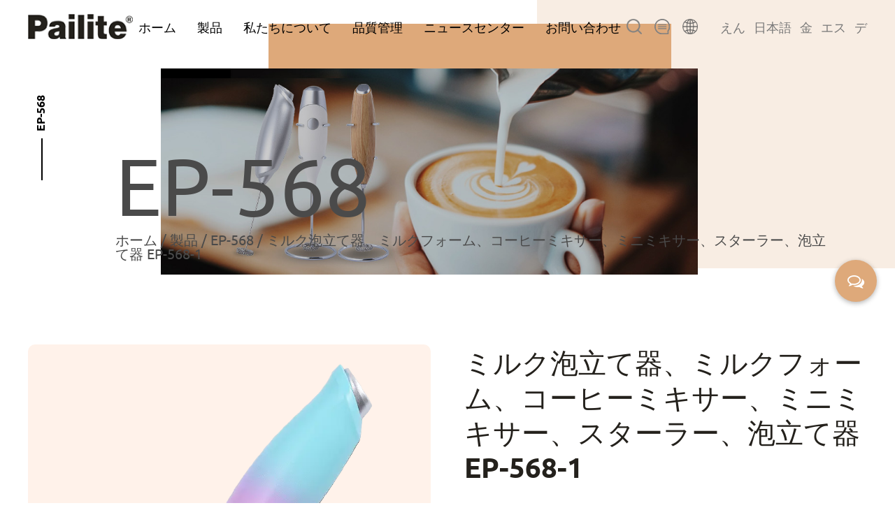

--- FILE ---
content_type: text/html; charset=utf-8
request_url: https://jp.pailite.com/product/ep568/milk-frother-milk-foamer-coffee-mixer-mini-mixer-stirrer-whisk-ep5681.html
body_size: 10616
content:
<!DOCTYPE html>
<html lang="jp">

<head>
    <meta charset="UTF-8">
    <meta http-equiv="X-UA-Compatible" content="IE=edge">
    <meta name="viewport" content="width=device-width, initial-scale=1.0">
    <title>卸売り ミルク泡立て器、ミルクフォーム、コーヒーミキサー、ミニミキサー、スターラー、泡立て器 EP-568-1 サプライヤー、ODM会社 - Ningbo Pailite Electronics Co., Ltd.</title>
<meta name="description" content="Ningbo Pailite Electronics Co., Ltd. 中国の習慣です ミルク泡立て器、ミルクフォーム、コーヒーミキサー、ミニミキサー、スターラー、泡立て器 EP-568-1 サプライヤーとODM会社, 弊社は16年にわたってミルク泡立て器を専門に生産する工場である。ミルク泡立て器はすべて弊社によって設計されている。弊社に設計パテントがある。" />
<meta name="keywords" content="ミルク泡立て器、ミルクフォーム、コーヒーミキサー、ミニミキサー、スターラー、泡立て器 EP-568-1" />
<script type="application/ld+json">
[
    {
    "@context": "https://schema.org/",
    "@type": "BreadcrumbList",
    "ItemListElement": [
    {"@type": "ListItem","Name": "ホーム","Position": 1,"Item": "https://jp.pailite.com"},
{"@type":"ListItem","name":"製品","position":2,"item":"https://jp.pailite.com/product/"},
{"@type":"ListItem","name":"EP-568","position":3,"item":"https://jp.pailite.com/product/ep568/"},
{"@type": "ListItem","Name": "ミルク泡立て器、ミルクフォーム、コーヒーミキサー、ミニミキサー、スターラー、泡立て器 EP-568-1","Position": 4,"Item": "https://jp.pailite.com/product/ep568/milk-frother-milk-foamer-coffee-mixer-mini-mixer-stirrer-whisk-ep5681.html"}]},
    {
    "@context": "http://schema.org",
    "@type": "Product",
    "@id": "https://jp.pailite.com/product/ep568/milk-frother-milk-foamer-coffee-mixer-mini-mixer-stirrer-whisk-ep5681.html",
    "Name": "ミルク泡立て器、ミルクフォーム、コーヒーミキサー、ミニミキサー、スターラー、泡立て器 EP-568-1",
    "Image": [
    "https://jp.pailite.com/pailite/2022/08/04/387.png","https://jp.pailite.com/pailite/2022/08/04/387.png","https://jp.pailite.com/pailite/2022/08/04/385.png","https://jp.pailite.com/pailite/2022/08/04/388.png","https://jp.pailite.com/pailite/2022/08/04/404.png","https://jp.pailite.com/pailite/2022/08/04/407.png"
    ],
    "Description": "Ningbo Pailite Electronics Co., Ltd. 中国の習慣です ミルク泡立て器、ミルクフォーム、コーヒーミキサー、ミニミキサー、スターラー、泡立て器 EP-568-1 サプライヤーとODM会社, 弊社は16年にわたってミルク泡立て器を専門に生産する工場である。ミルク泡立て器はすべて弊社によって設計されている。弊社に設計パテントがある。",
    "review": {
    "@type": "Review",
    "reviewRating": {
    "@type": "Rating",
    "ratingValue": 5,
    "bestRating": 5
    },
    "author": {
    "@type": "Organization",
    "name": "Ningbo Pailite Electronics Co., Ltd."
    }
    },
    "aggregateRating": {
    "@type": "AggregateRating",
    "ratingValue": 5,
    "reviewCount": 99
    },
    "Offers": {
    "@type": "AggregateOffer",
    "OfferCount": 1,
    "PriceCurrency": "USD",
    "LowPrice": 0.0,
    "HighPrice": 0.0,
    "Price": 0.0
    }
    }
    ]
</script><!--#header##-->    <link rel="shortcut icon" href="/template/jp/images/icon.ico" type="image/x-icon">
    <link rel="stylesheet" href="/template/jp/css/swiper-bundle.css">
    <link rel="stylesheet" href="/template/jp/css/basic.css">
    <link rel="stylesheet" href="/template/jp/css/main.css">
    <link rel="stylesheet" href="/template/jp/css/font-awesome.min.css">
    <link rel="stylesheet" href="/template/jp/css/animate.min.css">
    <link rel="stylesheet" href="/template/jp/css/jquery.fancybox.css">
    <link rel="stylesheet" href="/template/jp/css/slick.css">

    <script src="/template/jp/js/jquery.js"></script>
    <script src="/template/jp/js/wow.min.js"></script>
    <script src="/template/jp/js/hwaq.js"></script>
    <script src="/template/jp/js/main.js"></script>

    <script src="/template/jp/js/index_js.js"></script>
    <script src="/template/jp/js/swiper-bundle.js"></script>
    <script src="/template/jp/js/qrcode.min.js"></script>
    <script src="/template/jp/js/jquery.countup.js"></script>
    <script src="/template/jp/js/jquery.fancybox.min.js"></script>
    <script src="/template/jp/js/jquery.waypoints.min.js"></script>
    <script src="/template/jp/js/slick.js"></script>

</head>

<body>

    <div id="header" class="">
        
        <!--===================== NAVI =====================-->
        <div class="nav">

            <div class="ui container menu">

                <div class="menu-box">

                    <a href="/" class="logo">
                        <img src="/template/jp/images/logo.png" alt="Ningbo Pailite Electronics Co., Ltd.">
                    </a>

                    <div class="menu-menu-container"><ul id="menu-menu-1" class="menu"><li  class="menu-item menu-item-type-custom menu-item-object-custom menu-item-101557"><a href="/" >ホーム</a></li><li  class="menu-item menu-item-type-taxonomy menu-item-object-category menu-item-has-children menu-item-101559"><a href="/product/" >製品</a><ul class="sub-menu"><li  class="menu-item menu-item-type-custom menu-item-object-custom menu-item-101578"><a href="/product/ep426/" >EP-426</a></li><li  class="menu-item menu-item-type-custom menu-item-object-custom menu-item-101566"><a href="/product/ep426a/" >EP-426A</a></li><li  class="menu-item menu-item-type-custom menu-item-object-custom menu-item-101577"><a href="/product/ep460/" >EP-460</a></li><li  class="menu-item menu-item-type-custom menu-item-object-custom menu-item-101565"><a href="/product/ep460a/" >EP-460A</a></li><li  class="menu-item menu-item-type-custom menu-item-object-custom menu-item-101579"><a href="/product/ep568/" >EP-568</a></li><li  class="menu-item menu-item-type-custom menu-item-object-custom menu-item-101575"><a href="/product/ep568a/" >EP-568A</a></li><li  class="menu-item menu-item-type-custom menu-item-object-custom menu-item-101580"><a href="/product/ep568b/" >EP-568B</a></li><li  class="menu-item menu-item-type-custom menu-item-object-custom menu-item-101581"><a href="/product/ep499/" >EP-499</a></li><li  class="menu-item menu-item-type-custom menu-item-object-custom menu-item-101582"><a href="/product/ep442/" >EP-442</a></li><li  class="menu-item menu-item-type-custom menu-item-object-custom menu-item-322769"><a href="/product/ep578/" >充電可能な牛乳泡EP-578</a></li></ul></li><li  class="menu-item menu-item-type-taxonomy menu-item-object-category menu-item-has-children menu-item-101560"><a href="/about/" rel="nofollow">私たちについて</a><ul class="sub-menu"><li  class="menu-item menu-item-type-custom menu-item-object-custom menu-item-101570"><a href="/about/" rel="nofollow">私たちについて</a></li><li  class="menu-item menu-item-type-custom menu-item-object-custom menu-item-101568"><a href="/about/factory/" rel="nofollow">工場</a></li><li  class="menu-item menu-item-type-custom menu-item-object-custom menu-item-101567"><a href="/about/honor/" rel="nofollow">栄誉</a></li><li  class="menu-item menu-item-type-custom menu-item-object-custom menu-item-101569"><a href="/about/faq/" rel="nofollow">よくあるご質問</a></li></ul></li><li  class="menu-item menu-item-type-custom menu-item-object-custom menu-item-101562"><a href="/services/" rel="nofollow">品質管理</a></li><li  class="menu-item menu-item-type-taxonomy menu-item-object-category menu-item-has-children menu-item-101558"><a href="/news/" >ニュースセンター</a><ul class="sub-menu"><li  class="menu-item menu-item-type-custom menu-item-object-custom menu-item-101563"><a href="/news/company-news/" rel="nofollow">会社ニュース</a></li><li  class="menu-item menu-item-type-custom menu-item-object-custom menu-item-101564"><a href="/news/industry-news/" >業界ニュース</a></li></ul></li><li  class="menu-item menu-item-type-custom menu-item-object-custom menu-item-101561"><a href="/contact/" rel="nofollow">お問い合わせ</a></li></ul></div>
                   
                    <div class="right">

                        <img src="/template/jp/images/index_1.png" alt="" class="search">
                        <img src="/template/jp/images/index_2.png" alt="" class="chat_line">



                        <div class="lang_cont">

                            <div class="c_cont">
                                <img src="/template/jp/images/icon-globe.png" alt="">
                            </div>

                            <ul class="lang">
                                                                <li>
                                    <a href="https://www.pailite.com/">
                                        <img src="/template/jp/images/en.jpg" alt="">
                                        <em data-name="en">English</em>
                                    </a>
                                </li>
                                                                <li>
                                    <a href="https://fr.pailite.com/">
                                        <img src="/template/jp/images/fr.jpg" alt="">
                                        <em data-name="fr">Français</em>
                                    </a>
                                </li>
                                                                <li>
                                    <a href="https://es.pailite.com/">
                                        <img src="/template/jp/images/es.jpg" alt="">
                                        <em data-name="es">Español</em>
                                    </a>
                                </li>
                                                                <li>
                                    <a href="https://de.pailite.com/">
                                        <img src="/template/jp/images/de.jpg" alt="">
                                        <em data-name="de">Deutsch</em>
                                    </a>
                                </li>
                                                                <li>
                                    <a href="https://jp.pailite.com/">
                                        <img src="/template/jp/images/jp.jpg" alt="">
                                        <em data-name="jp">日本語</em>
                                    </a>
                                </li>
                                                            </ul>
                        </div>


                        <div class="lang_cont_2">
                            <a href="https://www.pailite.com">えん</a>
                            <a href="https://jp.pailite.com">日本語</a>
                            <a href="https://fr.pailite.com">金</a>
                            <a href="https://es.pailite.com">エス</a>
                            <a href="https://de.pailite.com">デ</a>
                        </div>

                    </div>

                </div>

            </div>

        </div>


        <div class="search-box">
            <form method="get" action="/product/">
                <input type="text" placeholder="製品検索" name="search" id="s">
                <input type="submit" value="">
            </form>
            <i class="close"></i>
        </div>

    </div>

    <div id="mobile" class="white">
        <div id="menu-on">
            <i class="line1"></i>
            <i class="line2"></i>
            <i class="line3"></i>
        </div>
        <div class="mobile-logo">
            <a href="/" class="logo">
                <img src="/template/jp/images/logo.png" alt="Ningbo Pailite Electronics Co., Ltd.">
            </a>
        </div>
        <div class="menu-content">
            <div class="menu-logo">
                <a href="/">
                    <img src="/template/jp/images/logo.png" alt="Ningbo Pailite Electronics Co., Ltd.">
                </a>
            </div>
            <div class="menu-list">
                <h3><i class="fa fa-list"></i> ウェブメニュー</h3>
                <div class="menu-menu-container"><ul id="menu-menu-1" class="menu"><li  class="menu-item menu-item-type-custom menu-item-object-custom menu-item-101557"><a href="/" >ホーム</a></li><li  class="menu-item menu-item-type-taxonomy menu-item-object-category menu-item-has-children menu-item-101559"><a href="/product/" >製品</a><ul class="sub-menu"><li  class="menu-item menu-item-type-custom menu-item-object-custom menu-item-101578"><a href="/product/ep426/" >EP-426</a></li><li  class="menu-item menu-item-type-custom menu-item-object-custom menu-item-101566"><a href="/product/ep426a/" >EP-426A</a></li><li  class="menu-item menu-item-type-custom menu-item-object-custom menu-item-101577"><a href="/product/ep460/" >EP-460</a></li><li  class="menu-item menu-item-type-custom menu-item-object-custom menu-item-101565"><a href="/product/ep460a/" >EP-460A</a></li><li  class="menu-item menu-item-type-custom menu-item-object-custom menu-item-101579"><a href="/product/ep568/" >EP-568</a></li><li  class="menu-item menu-item-type-custom menu-item-object-custom menu-item-101575"><a href="/product/ep568a/" >EP-568A</a></li><li  class="menu-item menu-item-type-custom menu-item-object-custom menu-item-101580"><a href="/product/ep568b/" >EP-568B</a></li><li  class="menu-item menu-item-type-custom menu-item-object-custom menu-item-101581"><a href="/product/ep499/" >EP-499</a></li><li  class="menu-item menu-item-type-custom menu-item-object-custom menu-item-101582"><a href="/product/ep442/" >EP-442</a></li><li  class="menu-item menu-item-type-custom menu-item-object-custom menu-item-322769"><a href="/product/ep578/" >充電可能な牛乳泡EP-578</a></li></ul></li><li  class="menu-item menu-item-type-taxonomy menu-item-object-category menu-item-has-children menu-item-101560"><a href="/about/" rel="nofollow">私たちについて</a><ul class="sub-menu"><li  class="menu-item menu-item-type-custom menu-item-object-custom menu-item-101570"><a href="/about/" rel="nofollow">私たちについて</a></li><li  class="menu-item menu-item-type-custom menu-item-object-custom menu-item-101568"><a href="/about/factory/" rel="nofollow">工場</a></li><li  class="menu-item menu-item-type-custom menu-item-object-custom menu-item-101567"><a href="/about/honor/" rel="nofollow">栄誉</a></li><li  class="menu-item menu-item-type-custom menu-item-object-custom menu-item-101569"><a href="/about/faq/" rel="nofollow">よくあるご質問</a></li></ul></li><li  class="menu-item menu-item-type-custom menu-item-object-custom menu-item-101562"><a href="/services/" rel="nofollow">品質管理</a></li><li  class="menu-item menu-item-type-taxonomy menu-item-object-category menu-item-has-children menu-item-101558"><a href="/news/" >ニュースセンター</a><ul class="sub-menu"><li  class="menu-item menu-item-type-custom menu-item-object-custom menu-item-101563"><a href="/news/company-news/" rel="nofollow">会社ニュース</a></li><li  class="menu-item menu-item-type-custom menu-item-object-custom menu-item-101564"><a href="/news/industry-news/" >業界ニュース</a></li></ul></li><li  class="menu-item menu-item-type-custom menu-item-object-custom menu-item-101561"><a href="/contact/" rel="nofollow">お問い合わせ</a></li></ul></div>            </div>
            <div class="mob-search">
                <h3><i class="fa fa-search"></i> 製品検索</h3>
                <form method="get" action="/product/">
                    <input type="text" placeholder="検索..." name="search" id="s" value="">
                    <input type="submit" value="">
                </form>
            </div>
            <div class="mob-yuy">
                <h3><i class="fa fa-globe"></i> 言語</h3>
                <ul class="lang">
                                        <li>
                        <a href="https://www.pailite.com/">
                            <img src="/template/jp/images/en.jpg" alt="">
                            <em data-name="en">English</em>
                        </a>
                    </li>
                                        <li>
                        <a href="https://fr.pailite.com/">
                            <img src="/template/jp/images/fr.jpg" alt="">
                            <em data-name="fr">Français</em>
                        </a>
                    </li>
                                        <li>
                        <a href="https://es.pailite.com/">
                            <img src="/template/jp/images/es.jpg" alt="">
                            <em data-name="es">Español</em>
                        </a>
                    </li>
                                        <li>
                        <a href="https://de.pailite.com/">
                            <img src="/template/jp/images/de.jpg" alt="">
                            <em data-name="de">Deutsch</em>
                        </a>
                    </li>
                                        <li>
                        <a href="https://jp.pailite.com/">
                            <img src="/template/jp/images/jp.jpg" alt="">
                            <em data-name="jp">日本語</em>
                        </a>
                    </li>
                                    </ul>
            </div>
            <div class="mob-share">
                <h3><i class="fa fa-share-alt"></i> 共有</h3>
                <ul class="grid-box">
                    <li class="column"><a rel="nofollow"
                            href="javascript:window.open('http://www.facebook.com/sharer.php?u='+encodeURIComponent(document.location.href)+'&t='+encodeURIComponent(document.title),'_blank','toolbar=yes, location=yes, directories=no, status=no, menubar=yes, scrollbars=yes, resizable=no, copyhistory=yes, width=600, height=450,top=100,left=350');void(0)"><i
                                class="fa fa-facebook-f"></i></a></li>
                    <li class="column"><a rel="nofollow"
                            href="javascript:window.open('http://twitter.com/home?status='+encodeURIComponent(document.location.href)+' '+encodeURIComponent(document.title),'_blank','toolbar=yes, location=yes, directories=no, status=no, menubar=yes, scrollbars=yes, resizable=no, copyhistory=yes, width=600, height=450,top=100,left=350');void(0)"><i
                                class="fa fa-twitter"></i></a></li>
                    <li class="column"><a rel="nofollow"
                            href="javascript:window.open('http://www.linkedin.com/shareArticle?mini=true&url='+encodeURIComponent(document.location.href)+'&title='+encodeURIComponent(document.title)+'&source='+encodeURIComponent(document.location.href),'_blank','toolbar=yes, location=yes, directories=no, status=no, menubar=yes, scrollbars=yes, resizable=no, copyhistory=yes, width=600, height=450,top=100,left=350');void(0)"><i
                                class="fa fa-linkedin in"></i></a></li>
                    <li class="column"><a rel="nofollow"
                            href="javascript:window.open('https://pinterest.com/pin/create/button/?description='+encodeURIComponent(document.title)+'&url='+encodeURIComponent(document.location.href),'_blank','toolbar=yes, location=yes, directories=no, status=no, menubar=yes, scrollbars=yes, resizable=no, copyhistory=yes, width=600, height=450,top=100,left=350');void(0)"><i
                                class="fa fa-pinterest"></i></a></li>
                </ul>
            </div>
            <div id="menu-off">
                <h3><i class="fa fa-close"></i> メニューを終了</h3>
            </div>
        </div>
    </div>

<div class="inner-banner">
    <div class="container">
        <div class="sub_cont">
            <div>
                <div class="text">
                    EP-568                </div>
                <div class="subline"></div>
            </div>
        </div>

        <div class="sub_img_cont">
            <div class="sub_1"></div>
            <div class="sub_2"></div>
        </div>

        <div class="cont">
            <div class="img">
                <img src="/template/jp/images/banner_pro.jpg" alt="">
            </div>

            <div class="text ">
                <div class="text_1">EP-568 </div>
                
                <div class="mbx">
                    <a href="/">ホーム</a> &#47; <a href="/product/">製品</a> &#47; <a href="/product/ep568/">EP-568</a> &#47; <span>ミルク泡立て器、ミルクフォーム、コーヒーミキサー、ミニミキサー、スターラー、泡立て器 EP-568-1</span>                </div>
                
            </div>

        </div>
        
    </div>
</div>



    <!-- body -->
    <div class="inner-page prodet-page">
        <div class="container">

                        <div class="top_cont">
                <div class="left">

                    <a rel="nofollow" href="/pailite/2022/08/04/387.png" class="big_img img" data-fancybox="group">
                        <img src="/pailite/2022/08/04/387.png" alt="ミルク泡立て器、ミルクフォーム、コーヒーミキサー、ミニミキサー、スターラー、泡立て器 EP-568-1" title="ミルク泡立て器、ミルクフォーム、コーヒーミキサー、ミニミキサー、スターラー、泡立て器 EP-568-1">
                    </a>

                    <div class="swiper">
                        <div class="swiper-wrapper">

                                                        <a rel="nofollow" href="/pailite/2022/08/04/387.png" class="swiper-slide" data-fancybox="group">
                                <img src="/pailite/2022/08/04/387.png" alt="ミルク泡立て器、ミルクフォーム、コーヒーミキサー、ミニミキサー、スターラー、泡立て器 EP-568-1" title="ミルク泡立て器、ミルクフォーム、コーヒーミキサー、ミニミキサー、スターラー、泡立て器 EP-568-1">
                            </a>
                                                        <a rel="nofollow" href="/pailite/2022/08/04/385.png" class="swiper-slide" data-fancybox="group">
                                <img src="/pailite/2022/08/04/385.png" alt="ミルク泡立て器、ミルクフォーム、コーヒーミキサー、ミニミキサー、スターラー、泡立て器 EP-568-1" title="ミルク泡立て器、ミルクフォーム、コーヒーミキサー、ミニミキサー、スターラー、泡立て器 EP-568-1">
                            </a>
                                                        <a rel="nofollow" href="/pailite/2022/08/04/388.png" class="swiper-slide" data-fancybox="group">
                                <img src="/pailite/2022/08/04/388.png" alt="ミルク泡立て器、ミルクフォーム、コーヒーミキサー、ミニミキサー、スターラー、泡立て器 EP-568-1" title="ミルク泡立て器、ミルクフォーム、コーヒーミキサー、ミニミキサー、スターラー、泡立て器 EP-568-1">
                            </a>
                                                        <a rel="nofollow" href="/pailite/2022/08/04/404.png" class="swiper-slide" data-fancybox="group">
                                <img src="/pailite/2022/08/04/404.png" alt="ミルク泡立て器、ミルクフォーム、コーヒーミキサー、ミニミキサー、スターラー、泡立て器 EP-568-1" title="ミルク泡立て器、ミルクフォーム、コーヒーミキサー、ミニミキサー、スターラー、泡立て器 EP-568-1">
                            </a>
                                                        <a rel="nofollow" href="/pailite/2022/08/04/407.png" class="swiper-slide" data-fancybox="group">
                                <img src="/pailite/2022/08/04/407.png" alt="ミルク泡立て器、ミルクフォーム、コーヒーミキサー、ミニミキサー、スターラー、泡立て器 EP-568-1" title="ミルク泡立て器、ミルクフォーム、コーヒーミキサー、ミニミキサー、スターラー、泡立て器 EP-568-1">
                            </a>
                            
                        </div>
                    </div>
                </div>

                <div class="right">
                    <h1 class="title">ミルク泡立て器、ミルクフォーム、コーヒーミキサー、ミニミキサー、スターラー、泡立て器 EP-568-1</h1>
                    <div class="des">
                        私たちは 17 年間ミルク泡立て器の生産に特化した専門工場です。ミルク泡立て器はすべて自社で設計されています。意匠特許を取得しています。 
                    </div>

                    <div class="contact_btn">
                        お問い合わせ
                    </div>

                    <div class="tip_title">クイック情報</div>
                    <div class="des_2">
                        <!--<div>
                            SKU:                         </div>-->

                        <div>
                            カテゴリー: EP-568                        </div>
                        <!--<div>
                            Bracket: With Bracket or No Bracket
                        </div>-->
                        <!--<div>
                            Product Color: <img class="wscnph" src="/pailite/2022/07/29/color-1.jpg" />                        </div>-->
                    </div>
                </div>
            </div>

            <div class="middle_info">
                <div class="title_cont">
                    <div class="list active">
                        説明 
                    </div>

                    <div class="list">
                        よくある質問
                    </div>

                    <div class="list">
                        伝言を残す
                    </div>
                </div>


                <div class="list_cont">
                    <div class="list">
                        <table border="1">
<tbody>
<tr>
<td>
<p>モデル</p>
</td>
<td>EP-568</td>
</tr>
<tr>
<td>
<p>品名</p>
</td>
<td>
<p>ミルク泡立て器、ミルクフォーム、コーヒーミキサー、ミニミキサー、スターラー、泡立て器</p>
</td>
</tr>
<tr>
<td>
<p>ブランド</p>
</td>
<td>
<p>百利特</p>
</td>
</tr>
<tr>
<td>
<p>認証</p>
</td>
<td>CE  ROHS  LFGB  FDA</td>
</tr>
<tr>
<td>
<p>電圧</p>
</td>
<td>DC 3V</td>
</tr>
<tr>
<td>
<p>材料</p>
</td>
<td>
<p>SUS304＋ABS製</p>
</td>
</tr>
<tr>
<td>
<p>色</p>
</td>
<td>
<p>どのような色でもカスタマイズ可能</p>
</td>
</tr>
<tr>
<td>
<p>重量<span class="mce-nbsp-wrap" contenteditable="false">   </span></p>
</td>
<td>115g</td>
</tr>
<tr>
<td>
<p>保証期</p>
</td>
<td>
<p>一年</p>
</td>
</tr>
<tr>
<td>
<p>ハウジング</p>
</td>
<td>
<p>プラスチックABS</p>
</td>
</tr>
<tr>
<td>
<p>定格出力</p>
</td>
<td>3.5W</td>
</tr>
<tr>
<td>
<p>アプリケーション</p>
</td>
<td>
<p>牛乳を泡立てる、コーヒーや飲料を泡立てる、卵を溶く</p>
</td>
</tr>
<tr>
<td>
<p>規格</p>
</td>
<td>
<p>1個</p>
</td>
</tr>
<tr>
<td>
<p>特徴</p>
</td>
<td>
<p>エルゴノミックハンドル、ソフトタッチ、食品用、パワフル、ノイズレス、長寿命</p>
</td>
</tr>
<tr>
<td>
<p>原産地</p>
</td>
<td>
<p>中国・浙江省寧波市</p>
</td>
</tr>
<tr>
<td>
<p>無料サンプル</p>
</td>
<td>
<p>なし</p>
</td>
</tr>
<tr>
<td>
<p>支払条件と配送条件</p>
</td>
<td>
<p>30%〜50%のデポジットとバランスは納品前に支払われる。　EXW, FOB, C&amp;F, DDP<o:p></o:p></p>
</td>
</tr>
<tr>
<td>
<p>パッケージング詳細</p>
</td>
<td>
<p>ギフトボックス＆マスターカートン、またはカスタマイズ。</p>
</td>
</tr>
<tr>
<td>
<p>ポート</p>
</td>
<td>
<p>中国・寧波</p>
</td>
</tr>
<tr>
<td>
<p>納期</p>
</td>
<td>
<p>入金確認後30日</p>
</td>
</tr>
<tr>
<td>
<p>アフターサービス</p>
</td>
<td>
<p>お客様からいただいたご意見を記録している。</p>
</td>
</tr>
<tr>
<td>
<p>供給能力</p>
</td>
<td>
<p>20万個/月</p>
</td>
</tr>
<tr>
<td>
<p>主要市場</p>
</td>
<td>
<p>北米・欧州</p>
</td>
</tr>
<tr>
<td>
<p>注文方法</p>
</td>
<td>
<p>価格を確認した後、 PI を送る。T/T か Payoneer で支払うことができる。そして注文順序によって生産をする。商品が整備したとき、船便で出荷する。</p>
</td>
</tr>
<tr>
<td>
<p>使用方法</p>
</td>
<td>
<p>単三電池2本を、電池室に記されたプラスとマイナスの陽極の通りに入れる。そうすれば、このデバイスを楽しむことができる。</p>
</td>
</tr>
<tr>
<td>
<p>寿命</p>
</td>
<td>
<p>毎日15分使ったとして、寿命は1年。1回牛乳を泡立てるのに約30秒かかりる。</p>
</td>
</tr>
<tr>
<td>
<p>使用上の注意事項</p>
</td>
<td>
<p>攪拌棒は必ず曲げないでください。使用後は、湿らせた布で柄の部分を拭き、必要であれば少量の洗剤で洗ってください。泡立て器を使用した後は、汚れが残らないように必ず洗浄してください。 泡立て器をお湯に浸し、軽く回転させる。 お湯から取り出し、再度回転させて乾燥させる。 プラスチック製のハウジングは水につけないでください。 食器洗い乾燥機で洗わないでください。</p>
</td>
</tr>
<tr>
<td>
<p>カスタマイズ</p>
</td>
<td>
<p>可能</p>
</td>
</tr>
</tbody>
</table>                    </div>

                    <div class="list">
                        <div class="faq-page">
                            <div class="container">
                                <div class="left">
                                    <div class="list_cont">


                                                                                <div class="list_c">
                                            <div class="title">
                                                <span>お問い合わせをした後、どのくらいで返信をもらえますか？</span>
                                                <i class="fa "></i>
                                            </div>
                                            <div class="content">
                                                <p class="MsoNormal">私達は営業日の12時間以内に答えます。<span style="mso-spacerun: 'yes'; font-family: 宋体; mso-ascii-font-family: Calibri; mso-hansi-font-family: Calibri; mso-bidi-font-family: 'Times New Roman'; font-size: 10.5000pt; mso-font-kerning: 1.0000pt;"><o:p></o:p></span></p>                                            </div>
                                        </div>
                                                                                <div class="list_c">
                                            <div class="title">
                                                <span>あなたは直接メーカーですか、貿易会社ですか？</span>
                                                <i class="fa "></i>
                                            </div>
                                            <div class="content">
                                                <p class="MsoNormal">私達はメーカーです。<span style="mso-spacerun: 'yes'; font-family: 宋体; mso-ascii-font-family: Calibri; mso-hansi-font-family: Calibri; mso-bidi-font-family: 'Times New Roman'; font-size: 10.5000pt; mso-font-kerning: 1.0000pt;"><o:p></o:p></span></p>                                            </div>
                                        </div>
                                                                                <div class="list_c">
                                            <div class="title">
                                                <span>カスタマイズされたプロダクトをすることができますか。</span>
                                                <i class="fa "></i>
                                            </div>
                                            <div class="content">
                                                <p class="MsoNormal">はい、私達は顧客のデッサンに従ってカスタマイズされたプロダクトを受け入れます。<span style="mso-spacerun: 'yes'; font-family: 宋体; mso-ascii-font-family: Calibri; mso-hansi-font-family: Calibri; mso-bidi-font-family: 'Times New Roman'; font-size: 10.5000pt; mso-font-kerning: 1.0000pt;"><o:p></o:p></span></p>                                            </div>
                                        </div>
                                                                                <div class="list_c">
                                            <div class="title">
                                                <span>支払条件は何ですか？</span>
                                                <i class="fa "></i>
                                            </div>
                                            <div class="content">
                                                <p class="MsoNormal">お見積もりの際に、FOB、CIF、CNFなどの取引方法を確認させていただきます。大量生産の商品のために、作り出す前に 30% の沈殿物を支払う必要があり、配達の前に 70% のバランスを取ります。最も一般的な方法は T/T によってあります。Alibaba の貿易はまた受諾可能です。<span style="mso-spacerun: 'yes'; font-family: 宋体; mso-ascii-font-family: Calibri; mso-hansi-font-family: Calibri; mso-bidi-font-family: 'Times New Roman'; font-size: 10.5000pt; mso-font-kerning: 1.0000pt;"><o:p></o:p></span></p>                                            </div>
                                        </div>
                                        
                                    </div>
                                </div>

                            </div>
                            
                        </div>
                    </div>

                    <div class="list">
	
                    <form class="my-form" id="addForm3" onsubmit="return false;">
<input type="text" class="name" name="name" placeholder="名前:*">
<input type="text" class="mail" name="mail" placeholder="電子メール:*">
<input type="text" class="phone" name="phone" placeholder="電話番号">
<input type="text" class="content" name="content" placeholder="メッセージ:*">
<div class="submit  inquery" onclick="submit_id3()">
今すぐ連絡
</div>
</form>

<script type="text/javascript" src="/static/js/layer/layer.js"></script>
<script>
function submit_id3() {
    layer.load(0,{shade:0.1,shadeClose:false})
    $.ajax({
        type: 'post',
        url: '/Api/contact/submit/uid/3.html',
        data: $("#addForm3").serialize(),
        dataType: 'json',
        success: function (data) {
            layer.closeAll();
            if (data.status == 200) {
                layer.msg(data.result,{icon:1,time:4000});
            } else {
                layer.msg(data.result,{icon:2,time:4000})
            }
        }
    })
}
</script>
                    </div>
                </div>

                <div class="m-link">
                    <a href="/product/ep568/milk-frother-milk-foamer-coffee-mixer-mini-mixer-stirrer-whisk-ep5682.html">PREV：ミルク泡立て器、ミルクフォーム、コーヒーミキサー、ミニミキサー、スターラー、泡立て器 EP-568-2</a><a href="">NEXT：次の記事はありません</a>                </div>
            </div>
             <div class="inner-page about-page">
        <div class="init-1">
            <div class="container">
                <div class="left">
                    <img src="/template/jp/images/about_1.jpg" alt="Ningbo Pailite Electronics Co., Ltd.">
                    <div class="play_cont">
                        <i class="fa fa-play play" data-src="https://share.polyv.net/front/video/preview?vid=" data-mode="1"></i>
                    </div>
                </div>

                <div class="right">
                    <div class="subline_c"></div>
                    <h2 class="title">ミルク泡立て器専門で17年</h2>
                    <div class="des">
                        Ningbo Pailite Electronics Co., Ltd.
                    </div>
                    <p class="des_2">私たちはプロです <a href="/product/ep568/milk-frother-milk-foamer-coffee-mixer-mini-mixer-stirrer-whisk-ep5681.html">中国 ミルク泡立て器、ミルクフォーム、コーヒーミキサー、ミニミキサー、スターラー、泡立て器 EP-568-1 サプライヤー</a> と <a href="/product/ep568/milk-frother-milk-foamer-coffee-mixer-mini-mixer-stirrer-whisk-ep5681.html">卸売り ミルク泡立て器、ミルクフォーム、コーヒーミキサー、ミニミキサー、スターラー、泡立て器 EP-568-1 会社</a> 17年間。 Amazonでミルク泡立て器を販売している多くの顧客がいます。当社のミルク泡立て器はAmazonで販売されています。お客様は私たちの品質に非常に満足しています。 Zulay と同様に、Peach Street、Frothblast、Powerlix、Bean Envy、Elementi はすべて当社の顧客です。ミルク泡立て器はすべて自社設計。意匠特許を取得しています。だから私たちはあなたのより良い協力パートナーになります. <br/>私たちには、研究開発、生産、販売管理の若くて専門的で献身的なグループがあります。私たちは、誠実さ、誠意、高品質のサービスの信念に従います。当社の製品は世界中で販売されており、高品質のクライアントと緊密なパートナーシップを築いています。</p>
                    
                    <!--<div class="img_cont">
                                                <div class="img">
                            <img src="/pailite/2022/09/01/11-1.jpg" alt="">
                        </div>
                                                <div class="img">
                            <img src="/pailite/2022/09/01/22.jpg" alt="">
                        </div>
                                                <div class="img">
                            <img src="/pailite/2022/09/01/33.jpg" alt="">
                        </div>
                                                <div class="img">
                            <img src="/pailite/2022/09/01/44.jpg" alt="">
                        </div>
                                                <div class="img">
                            <img src="/pailite/2022/09/05/index_15.jpg" alt="">
                        </div>
                                                <div class="img">
                            <img src="/pailite/2022/09/01/55.jpg" alt="">
                        </div>
                                                <div class="img">
                            <img src="/pailite/2022/09/01/66.jpg" alt="">
                        </div>
                                                <div class="img">
                            <img src="/pailite/2022/09/01/77.jpg" alt="">
                        </div>
                                                <div class="img">
                            <img src="/pailite/2022/09/01/88.jpg" alt="">
                        </div>
                                                <div class="img">
                            <img src="/pailite/2022/09/01/99.jpg" alt="">
                        </div>
                                                <div class="img">
                            <img src="/pailite/2022/09/01/10.jpg" alt="">
                        </div>
                                                <div class="img">
                            <img src="/pailite/2022/09/01/12.jpg" alt="">
                        </div>
                                              
                    </div>-->
                
                </div>
            </div>
        </div>  </div>
<div class="inner-page prodet-page">
        <div class="container">
                    <div class="related_product">
                <div class="container">

                    <div class="tip_title_cont">

                        <div class="left">
                            <div>名誉</div>
                        </div>
                    </div>
                    <div class="swiper">
                        <div class="swiper-wrapper">

                                                        <div class="swiper-slide">
                                <a rel="nofollow" class="img img-box">
                                    <img src="/pailite/2022/09/06/ep-568-1.jpg" alt="米国特許 EP-568" title="米国特許 EP-568">
                                </a>
                            </div>
                                                        <div class="swiper-slide">
                                <a rel="nofollow" class="img img-box">
                                    <img src="/pailite/2022/09/06/ep-568-2.jpg" alt="米国特許 EP-568" title="米国特許 EP-568">
                                </a>
                            </div>
                                                        <div class="swiper-slide">
                                <a rel="nofollow" class="img img-box">
                                    <img src="/pailite/2022/09/06/ep-1.jpg" alt="米国特許" title="米国特許">
                                </a>
                            </div>
                                                        <div class="swiper-slide">
                                <a rel="nofollow" class="img img-box">
                                    <img src="/pailite/2022/09/06/ep-2.jpg" alt="米国特許" title="米国特許">
                                </a>
                            </div>
                                                        <div class="swiper-slide">
                                <a rel="nofollow" class="img img-box">
                                    <img src="/pailite/2022/09/06/ep-426-1.jpg" alt="外観特許証 EP-426" title="外観特許証 EP-426">
                                </a>
                            </div>
                                                        <div class="swiper-slide">
                                <a rel="nofollow" class="img img-box">
                                    <img src="/pailite/2022/09/06/ep-460-1.jpg" alt="外観特許証 EP-460" title="外観特許証 EP-460">
                                </a>
                            </div>
                                                        <div class="swiper-slide">
                                <a rel="nofollow" class="img img-box">
                                    <img src="/pailite/2022/09/06/ep-568.jpg" alt="外観特許証 EP-568" title="外観特許証 EP-568">
                                </a>
                            </div>
                            
                        </div>
                    </div>
                </div>  
            <div class="related_product">
                <div class="container">

                    <div class="tip_title_cont">

                        <div class="left">
                            <div>関連製品</div>
                        </div>

                  
                    </div>


                    <div class="swiper">
                        <div class="swiper-wrapper">

                                                        <div class="swiper-slide">
                                <a rel="nofollow" href="/product/ep460a/milk-frother-milk-foamer-coffee-mixer-mini-mixer-stirrer-whisk-ep460a8.html" class="img img-box">
                                    <img src="/pailite/2022/08/04/70.png" alt="ミルク泡立て器、ミルクフォーム、コーヒーミキサー、ミニミキサー、スターラー、泡立て器 EP-460A-8" title="ミルク泡立て器、ミルクフォーム、コーヒーミキサー、ミニミキサー、スターラー、泡立て器 EP-460A-8">
                                </a>

                                <a rel="nofollow" href="/product/ep460a/milk-frother-milk-foamer-coffee-mixer-mini-mixer-stirrer-whisk-ep460a8.html" class="title">
                                    ミルク泡立て器、ミルクフォーム、コーヒーミキサー、ミニミキサー、スターラー、泡立て器 EP-460A-8                                </a>
                            </div>
                                                        <div class="swiper-slide">
                                <a rel="nofollow" href="/product/ep460a/milk-frother-milk-foamer-coffee-mixer-mini-mixer-stirrer-whisk-ep460a11.html" class="img img-box">
                                    <img src="/pailite/2022/08/04/54.png" alt="ミルク泡立て器、ミルクフォーム、コーヒーミキサー、ミニミキサー、スターラー、泡立て器 EP-460A-11" title="ミルク泡立て器、ミルクフォーム、コーヒーミキサー、ミニミキサー、スターラー、泡立て器 EP-460A-11">
                                </a>

                                <a rel="nofollow" href="/product/ep460a/milk-frother-milk-foamer-coffee-mixer-mini-mixer-stirrer-whisk-ep460a11.html" class="title">
                                    ミルク泡立て器、ミルクフォーム、コーヒーミキサー、ミニミキサー、スターラー、泡立て器 EP-460A-11                                </a>
                            </div>
                                                        <div class="swiper-slide">
                                <a rel="nofollow" href="/product/ep460a/milk-frother-milk-foamer-coffee-mixer-mini-mixer-stirrer-whisk-ep460a15.html" class="img img-box">
                                    <img src="/pailite/2022/08/04/51.png" alt="ミルク泡立て器、ミルクフォーム、コーヒーミキサー、ミニミキサー、スターラー、泡立て器 EP-460A-15" title="ミルク泡立て器、ミルクフォーム、コーヒーミキサー、ミニミキサー、スターラー、泡立て器 EP-460A-15">
                                </a>

                                <a rel="nofollow" href="/product/ep460a/milk-frother-milk-foamer-coffee-mixer-mini-mixer-stirrer-whisk-ep460a15.html" class="title">
                                    ミルク泡立て器、ミルクフォーム、コーヒーミキサー、ミニミキサー、スターラー、泡立て器 EP-460A-15                                </a>
                            </div>
                                                        <div class="swiper-slide">
                                <a rel="nofollow" href="/product/ep460a/milk-frother-milk-foamer-coffee-mixer-mini-mixer-stirrer-whisk-ep460a17.html" class="img img-box">
                                    <img src="/pailite/2022/08/04/76.png" alt="ミルク泡立て器、ミルクフォーム、コーヒーミキサー、ミニミキサー、スターラー、泡立て器 EP-460A-17" title="ミルク泡立て器、ミルクフォーム、コーヒーミキサー、ミニミキサー、スターラー、泡立て器 EP-460A-17">
                                </a>

                                <a rel="nofollow" href="/product/ep460a/milk-frother-milk-foamer-coffee-mixer-mini-mixer-stirrer-whisk-ep460a17.html" class="title">
                                    ミルク泡立て器、ミルクフォーム、コーヒーミキサー、ミニミキサー、スターラー、泡立て器 EP-460A-17                                </a>
                            </div>
                                                        <div class="swiper-slide">
                                <a rel="nofollow" href="/product/ep460a/milk-frother-milk-foamer-coffee-mixer-mini-mixer-stirrer-whisk-ep460a21.html" class="img img-box">
                                    <img src="/pailite/2022/08/04/128.png" alt="ミルク泡立て器、ミルクフォーム、コーヒーミキサー、ミニミキサー、スターラー、泡立て器 EP-460A-21" title="ミルク泡立て器、ミルクフォーム、コーヒーミキサー、ミニミキサー、スターラー、泡立て器 EP-460A-21">
                                </a>

                                <a rel="nofollow" href="/product/ep460a/milk-frother-milk-foamer-coffee-mixer-mini-mixer-stirrer-whisk-ep460a21.html" class="title">
                                    ミルク泡立て器、ミルクフォーム、コーヒーミキサー、ミニミキサー、スターラー、泡立て器 EP-460A-21                                </a>
                            </div>
                                                        <div class="swiper-slide">
                                <a rel="nofollow" href="/product/ep426/milk-frother-milk-foamer-coffee-mixer-mini-mixer-stirrer-whisk-ep4265.html" class="img img-box">
                                    <img src="/pailite/2022/08/04/381.png" alt="ミルク泡立て器、ミルクフォーム、コーヒーミキサー、ミニミキサー、スターラー、泡立て器 EP-426-5" title="ミルク泡立て器、ミルクフォーム、コーヒーミキサー、ミニミキサー、スターラー、泡立て器 EP-426-5">
                                </a>

                                <a rel="nofollow" href="/product/ep426/milk-frother-milk-foamer-coffee-mixer-mini-mixer-stirrer-whisk-ep4265.html" class="title">
                                    ミルク泡立て器、ミルクフォーム、コーヒーミキサー、ミニミキサー、スターラー、泡立て器 EP-426-5                                </a>
                            </div>
                                                        <div class="swiper-slide">
                                <a rel="nofollow" href="/product/ep568a/milk-frother-milk-foamer-coffee-mixer-mini-mixer-stirrer-whisk-ep568a2.html" class="img img-box">
                                    <img src="/pailite/2022/08/04/191.png" alt="ミルク泡立て器、ミルクフォーム、コーヒーミキサー、ミニミキサー、スターラー、泡立て器 EP-568A-2" title="ミルク泡立て器、ミルクフォーム、コーヒーミキサー、ミニミキサー、スターラー、泡立て器 EP-568A-2">
                                </a>

                                <a rel="nofollow" href="/product/ep568a/milk-frother-milk-foamer-coffee-mixer-mini-mixer-stirrer-whisk-ep568a2.html" class="title">
                                    ミルク泡立て器、ミルクフォーム、コーヒーミキサー、ミニミキサー、スターラー、泡立て器 EP-568A-2                                </a>
                            </div>
                                                        <div class="swiper-slide">
                                <a rel="nofollow" href="/product/ep568a/milk-frother-milk-foamer-coffee-mixer-mini-mixer-stirrer-whisk-ep568a3.html" class="img img-box">
                                    <img src="/pailite/2022/08/04/217.png" alt="ミルク泡立て器、ミルクフォーム、コーヒーミキサー、ミニミキサー、スターラー、泡立て器 EP-568A-3" title="ミルク泡立て器、ミルクフォーム、コーヒーミキサー、ミニミキサー、スターラー、泡立て器 EP-568A-3">
                                </a>

                                <a rel="nofollow" href="/product/ep568a/milk-frother-milk-foamer-coffee-mixer-mini-mixer-stirrer-whisk-ep568a3.html" class="title">
                                    ミルク泡立て器、ミルクフォーム、コーヒーミキサー、ミニミキサー、スターラー、泡立て器 EP-568A-3                                </a>
                            </div>
                                                        <div class="swiper-slide">
                                <a rel="nofollow" href="/product/ep568a/milk-frother-milk-foamer-coffee-mixer-mini-mixer-stirrer-whisk-ep568a4.html" class="img img-box">
                                    <img src="/pailite/2022/08/04/223.png" alt="ミルク泡立て器、ミルクフォーム、コーヒーミキサー、ミニミキサー、スターラー、泡立て器 EP-568A-4" title="ミルク泡立て器、ミルクフォーム、コーヒーミキサー、ミニミキサー、スターラー、泡立て器 EP-568A-4">
                                </a>

                                <a rel="nofollow" href="/product/ep568a/milk-frother-milk-foamer-coffee-mixer-mini-mixer-stirrer-whisk-ep568a4.html" class="title">
                                    ミルク泡立て器、ミルクフォーム、コーヒーミキサー、ミニミキサー、スターラー、泡立て器 EP-568A-4                                </a>
                            </div>
                                                        <div class="swiper-slide">
                                <a rel="nofollow" href="/product/ep442/manicure-sets-ep442.html" class="img img-box">
                                    <img src="/pailite/2022/08/04/283.png" alt="マニキュアセット EP-442" title="マニキュアセット EP-442">
                                </a>

                                <a rel="nofollow" href="/product/ep442/manicure-sets-ep442.html" class="title">
                                    マニキュアセット EP-442                                </a>
                            </div>
                                                        <div class="swiper-slide">
                                <a rel="nofollow" href="/product/ep442/manicure-sets-ep442-1.html" class="img img-box">
                                    <img src="/pailite/2022/08/04/285.png" alt="マニキュアセット EP-442" title="マニキュアセット EP-442">
                                </a>

                                <a rel="nofollow" href="/product/ep442/manicure-sets-ep442-1.html" class="title">
                                    マニキュアセット EP-442                                </a>
                            </div>
                                                        <div class="swiper-slide">
                                <a rel="nofollow" href="/product/ep426a/milk-frother-milk-foamer-coffee-mixer-mini-mixer-stirrer-whisk-ep426a2.html" class="img img-box">
                                    <img src="/pailite/2022/08/04/149.png" alt="ミルク泡立て器、ミルクフォーム、コーヒーミキサー、ミニミキサー、スターラー、泡立て器 EP-426A-2" title="ミルク泡立て器、ミルクフォーム、コーヒーミキサー、ミニミキサー、スターラー、泡立て器 EP-426A-2">
                                </a>

                                <a rel="nofollow" href="/product/ep426a/milk-frother-milk-foamer-coffee-mixer-mini-mixer-stirrer-whisk-ep426a2.html" class="title">
                                    ミルク泡立て器、ミルクフォーム、コーヒーミキサー、ミニミキサー、スターラー、泡立て器 EP-426A-2                                </a>
                            </div>
                            
                        </div>
                    </div>

                </div>
            </div><div class="related_product">
                <div class="container">
                    <div class="tip_title_cont">
                        <div class="left">
                            <div>私たちからのニュースとブログ</div>
                        </div>
                    </div>
                    <div class="swiper">
                        <div class="swiper-wrapper">

                                                        <div class="swiper-slide">
                                <a rel="nofollow" href="/news/company-news/why-choose-us.html" class="title">
                                    選ばれる理由</a>
                                      <p>カスタマイズ 私達に顧客が提供する設計草案に従ってプロダクトを作り出してもいい強い生産のチームがあります。
コスト。私達は製造業者、CBRL、低価格および良質です。
品質。 私達にプロダクトの質を保障するために企業で私達の自身の質の点検部および高度装置があります。
容量。私達の年次生産能力は 3.5million にあ...</p>
                            </div>
                                                        <div class="swiper-slide">
                                <a rel="nofollow" href="/news/industry-news/what-type-of-maintenance-is-required-for-the-multifunctional-electric-nail-manicure-to-ensure-optimal-performance-over-time.html" class="title">
                                    多機能電動ネイルマニキュアの最適なパフォーマンスを長期にわたって確保するには、どのような種類のメンテナンスが必要ですか?</a>
                                      <p>   多機能電動ネイルマニキュア装置の最適な性能と寿命を確保するには、ユーザーは定期的なメンテナンスルーチンに従う必要があります。一般的なメンテナンス ガイドラインをいくつか示します。        クリーニング：    デバイスの表面: 使用後は、刺激の少ない非研磨性の洗剤を使用して、デバイスの表面を注意深く拭きます...</p>
                            </div>
                                                        <div class="swiper-slide">
                                <a rel="nofollow" href="/news/industry-news/how-durable-is-the-multifunctional-electric-nail-manicure-can-it-withstand-frequent-use-without-compromising-performance.html" class="title">
                                    多機能電動ネイルマニキュアの耐久性はどのくらいですか?パフォーマンスを損なうことなく頻繁な使用に耐えることができますか?</a>
                                      <p> 多機能電動ネイルマニキュア装置の耐久性は、その構造の品質、使用される素材、メンテナンスの程度など、いくつかの要因によって決まります。一般に、評判の良いブランドは、パフォーマンスを損なうことなく頻繁な使用に耐えられるようにデバイスを設計しています。ただし、長寿命を確保するには、適切な使用方法とメンテナンスについてメーカ...</p>
                            </div>
                                                        <div class="swiper-slide">
                                <a rel="nofollow" href="/news/industry-news/what-safety-features-does-the-coffee-foam-mixer-have-to-prevent-accidents.html" class="title">
                                    コーヒーフォームミキサーには事故を防ぐためにどのような安全機能が付いていますか?</a>
                                      <p> コーヒーフォームミキサーの安全機能は、事故を防止し、ユーザーを確実に保護するために非常に重要です。以下に考えられる安全機能をいくつか示します。   自動停止: コーヒーフォームミキサーの自動停止機構は単なる便利な機能ではありません。それはセーフティネットです。エネルギー効率とユーザーの安全を念頭に置いて設計されたこの...</p>
                            </div>
                                                        <div class="swiper-slide">
                                <a rel="nofollow" href="/news/industry-news/how-does-the-mini-mixer-compare-to-similar-products-in-terms-of-performance-and-features.html" class="title">
                                    ミニミキサーは、パフォーマンスと機能の点で類似の製品とどのように比較されますか?</a>
                                      <p>   ミニ ミキサーを類似製品と比較するには、競合他社と比較してそのパフォーマンスと機能を評価する必要があります。考慮すべきいくつかの要素を次に示します。    パワーとモーターの強度: ミニミキサーのパワーとモーターの強度は、そのパフォーマンスの重要な要素です。たとえば、モーター出力が 300 ワットのミキサーは、生...</p>
                            </div>
                            
                        </div>
                    </div>
                </div></div>
  </div>  </div>
        </div>
    </div></div>


    <div id="footer">

        <div class="container">
            <div class="left">
                <div class="sub_text f_16">
                    お問い合わせ
                </div>

                <div class="title f_36">
                    <p> メッセージをください</p>
                    <p>たった今！</p>
                </div>
	
                <form onsubmit="return false;" id="addForm2">
<input type="text" class="name" name="name" placeholder="ここに名前を入力">
<input type="text" class="mail" name="mail" placeholder="ここにメールを入力*">
<input type="text" class="content" name="content" placeholder="お客様の情報*">
<div class="submit f_18 more_cont  inquery" onclick="submit_id2()">
<span>メッセージを送信</span>
</div>
</form>

<script type="text/javascript" src="/static/js/layer/layer.js"></script>
<script>
function submit_id2() {
    layer.load(0,{shade:0.1,shadeClose:false})
    $.ajax({
        type: 'post',
        url: '/Api/contact/submit/uid/2.html',
        data: $("#addForm2").serialize(),
        dataType: 'json',
        success: function (data) {
            layer.closeAll();
            if (data.status == 200) {
                layer.msg(data.result,{icon:1,time:4000});
            } else {
                layer.msg(data.result,{icon:2,time:4000})
            }
        }
    })
}
</script>
                <div id="ewm"></div>

                <div class="copyright">

                    <div class="container">
                        <div>Copyright © 2022 by Ningbo Pailite Electronics Co., Ltd.  Rights Reserved.
                            <a class="foot-links" href="/product/ep568/milk-frother-milk-foamer-coffee-mixer-mini-mixer-stirrer-whisk-ep5681.html">カスタム ミルク泡立て器、ミルクフォーム、コーヒーミキサー、ミニミキサー、スターラー、泡立て器 EP-568-1 サプライヤー</a>
                        </div>
        
                        <a rel="nofollow" target="_blank" href="http://www.hqsmartcloud.com/index">
                            <img src="/template/jp/images/HWAQ/EN/black.png" alt="技術サポート">
                        </a>
                        
                    </div>
        
                </div>

                <div class="share">
                    <a><i class="fa fa-facebook"></i></a>
                    <a><i class="fa fa-twitter"></i></a>
                    <a><i class="fa fa-instagram"></i></a>
                </div>

            </div>

            <div class="right">
                <div class="tip_title f_36">
                    <p>入れ</p>
                    <p>触る</p>
                </div>

                <div class="contact_info f_16">
                    <div class="list">
                        <span>E-mail: info@pailite.com</span>
                        <!--<span>sale03@pailite.com</span>
                        <span>sale03@pailite.com</span>-->
                    </div>

                     <div class="list phone">
                        <span>電話: +86-574-86104718，86104728</span>
                        <!--<span>Tel: + 86-0574-86104728</span>-->
                    </div>

                    <div class="list">
                        <span>追加: 中国寧波北侖市燕山河北路 78 号 <br/>郵便番号: 315806</span>
                    </div>
                   


                </div>
            </div>
        </div>




    </div>


        <div id="Pop_UpsBtn"><i class="fa fa-comments-o"></i></div>
        <div id="pups_shadow"><i class="fa fa-comments-o"></i></div>
        <div id="pups_from" hidden="">
            <h4>フィードバックを送信<i class="close"></i></h4>

            <form onsubmit="return false;" id="addForm">
<input type="hidden" name="your-message" value=""><input type="hidden" name="your-email" value="">
<ul>
<li>
<label><em>*</em>名前:</label>
<input type="text" autocomplete="off" name="name" placeholder="">
</li>
<li>
<label><em>*</em>電子メール:</label>
<input type="text" autocomplete="off" name="mail" placeholder="">
</li>
<li>
<label><em></em>電話番号:</label>
<input type="text" autocomplete="off" name="phone" placeholder="">
</li>
<li>
<label><em>*</em>メッセージ:</label>
<textarea autocomplete="off" name="content" placeholder=""></textarea>
</li>
<li>
<input type="submit" value="メッセージを送信" class="inquery" onclick="submit_id()">
</li>
</ul>
</form>

<script type="text/javascript" src="/static/js/layer/layer.js"></script>
<script>
function submit_id() {
    layer.load(0,{shade:0.1,shadeClose:false})
    $.ajax({
        type: 'post',
        url: '/Api/contact/submit/uid/1.html',
        data: $("#addForm").serialize(),
        dataType: 'json',
        success: function (data) {
            layer.closeAll();
            if (data.status == 200) {
                layer.msg(data.result,{icon:1,time:4000});
            } else {
                layer.msg(data.result,{icon:2,time:4000})
            }
        }
    })
}
</script>

        </div>



</body>

<!-- Matomo -->
<script type="text/javascript">
  var _paq = window._paq || [];
  /* tracker methods like "setCustomDimension" should be called before "trackPageView" */
    _paq.push(['setCampaignNameKey', 'gclid']);
  _paq.push(['setDocumentTitle', document.domain + "/" + document.title]);
  _paq.push(['trackPageView']);
  _paq.push(['enableLinkTracking']);
  (function() {
    var u="//supertest.hqsmartcloud.com/";
    _paq.push(['setTrackerUrl', u+'matomo.php']);
    _paq.push(['setSiteId', '1664']);
    var d=document, g=d.createElement('script'), s=d.getElementsByTagName('script')[0];
    g.type='text/javascript'; g.async=true; g.defer=true; g.src='//hqcdn.hqsmartcloud.com/matomo.js'; s.parentNode.insertBefore(g,s);
  })();
</script>
<!-- End Matomo Code --></html>

--- FILE ---
content_type: text/css
request_url: https://jp.pailite.com/template/jp/css/main.css
body_size: 13264
content:
@font-face {
    font-family: 'Ubuntu-Regular';
    src: url(../fonts/Ubuntu-Regular.ttf) format('truetype');
}

@font-face {
    font-family: 'Ubuntu-Bold';
    src: url(../fonts/Ubuntu-Bold.ttf) format('truetype');
}

@font-face {
    font-family: 'LibreBaskerville-Regular';
    src: url(../fonts/LibreBaskerville-Regular.woff.ttf) format('truetype');
}

@font-face {
    font-family: 'Montserrat-ExtraBold';
    src: url(../fonts/Montserrat-ExtraBold.ttf) format('truetype');
}

#pups_shadow {
    position: fixed;
    width: 100%;
    height: 100%;
    background: #000;
    opacity: .4;
    top: 0;
    left: 0;
    z-index: 22;
    display: none;
}

#pups_from {
    position: fixed;
    top: 50%;
    left: 50%;
    -webkit-transform: translate(-50%, -50%);
    transform: translate(-50%, -50%);
    max-height: 80%;
    width: 500px;
    max-width: 90%;
    -o-box-shadow: 0 0 10px rgba(0, 0, 0, 0.1);
    -webkit-box-shadow: 0 0 10px rgba(0, 0, 0, 0.1);
    box-shadow: 0 0 10px rgba(0, 0, 0, 0.1);
    z-index: 22;
    background: white;
    padding: 30px;
    overflow: auto;
}

#pups_from h4 {
    font-size: 18px;
    color: #222;
    text-transform: capitalize;
    line-height: 1;
    font-weight: bold;
    position: absolute;
    left: 0;
    width: 100%;
    top: 0;
    padding: 15px 20px;
    background: #f5f5f5;
    -o-box-shadow: 0 0 5px rgba(0, 0, 0, 0.1);
    -webkit-box-shadow: 0 0 5px rgba(0, 0, 0, 0.1);
    box-shadow: 0 0 5px rgba(0, 0, 0, 0.1);
}

#pups_from form {
    margin-top: 40px;
}

#pups_from i.close {
    width: 30px;
    height: 30px;
    position: absolute;
    top: 10px;
    right: 10px;
    background: #eee;
    cursor: pointer;
    cursor: hand;
    -webkit-transition: 0.5s;
    transition: 0.5s;
}

#pups_from i.close::after,
#pups_from i.close::before {
    content: '';
    -webkit-transition: 0.5s;
    transition: 0.5s;
    width: 70%;
    height: 2px;
    margin-top: -1px;
    background: black;
    position: absolute;
    top: 50%;
    left: 15%;
    -webkit-transform: rotate(45deg);
    transform: rotate(45deg);
}

#pups_from i.close::after {
    -webkit-transform: rotate(-45deg);
    transform: rotate(-45deg);
}

#pups_from i.close:hover {
    background: #dea97a;
}

#pups_from i.close:hover::before,
#pups_from i.close:hover::after {
    background: white;
}

#pups_from ul li {
    margin-bottom: 10px;
    position: relative;
}

#pups_from ul li label {
    font-size: 14px;
    margin-bottom: 10px;
    display: block;
}

#pups_from ul li label em {
    color: red;
    margin-right: 2px;
}

#pups_from ul li input,
#pups_from ul li textarea {
    width: 100%;
    line-height: 24px;
    padding: 6px 15px;
    border: 1px solid #eee;
    -webkit-transition: 0.5s;
    transition: 0.5s;
    font-size: 16px;
}

#pups_from ul li input:focus,
#pups_from ul li textarea:focus {
    border-color: #dea97a;
}

#pups_from ul li textarea {
    height: 80px;
}

#pups_from ul li input[type="submit"] {
    width: auto;
    padding: 6px 40px;
    display: inline-block;
    background: #dea97a;
    color: white;
    -webkit-transition: 0.5s;
    transition: 0.5s;
}

#pups_from ul li input[type="submit"]:hover {
    opacity: 0.7;
}

#pups_from ul li:last-child {
    margin-bottom: 0;
}

#Pop_UpsBtn {
    z-index: 20;
    width: 60px;
    height: 60px;
    line-height: 60px;
    text-align: center;
    position: fixed;
    border-radius: 100%;
    background: #dea97a;
    color: white;
    right: 2%;
    bottom: 40%;
    font-size: 24px;
    -o-box-shadow: 0 2px 7px rgba(0, 0, 0, 0.3);
    -webkit-box-shadow: 0 2px 7px rgba(0, 0, 0, 0.3);
    box-shadow: 0 2px 7px rgba(0, 0, 0, 0.3);
    cursor: pointer;
    cursor: hand;
    -webkit-transition: 0.5s;
    transition: 0.5s;
}

#Pop_UpsBtn:hover {
    background: #f1ceae;
}

*::-webkit-scrollbar-thumb {
    background-color: #44533c;
}

b,
strong {
    font-weight: bold;
}

body {
    position: relative;
    font-family: 'Ubuntu-Regular';
    margin: 0 auto;
    color: #000000;
    background-size: 100%;
}

.body-overflow-box {
    position: relative;
    left: 0;
    -webkit-transition: 0.5s;
    transition: 0.5s;
}

img {
    max-width: 100%;
}

table {
    margin-bottom: 20px;
    word-break: break-word;
    width: 100% !important;
    height: auto !important;
    display: block;
    color: #404040;
    overflow: auto;
}

table tbody {
    display: table;
    width: 100% !important;
}

table tbody td,
table tbody th {
    padding: 5px 10px;
    border: 1px solid #666;
    width: auto !important;
    height: auto !important;
}

table tbody tr {
    width: auto !important;
    height: auto !important;
}

table tbody tr:nth-child(even) {
    background: #eee;
}

.wpulike.wpulike-default {
    display: none;
}

.prodet-page .wpulike.wpulike-default,
.newdet-page .wpulike.wpulike-default {
    display: inline-block;
}

.post-views-box {
    position: relative;
    margin-left: 20px;
}

.post-views-box .wp_ulike_btn.wp_ulike_put_image:after {
    background-image: url(../images/fw.png) !important;
    -webkit-filter: none;
    filter: none;
}

.wpulike {
    z-index: 10;
}

.wpulike.post-views-box {
    z-index: 5;
}

.loading_1 {
    -webkit-animation: loading-1 3s linear forwards;
    animation: loading-1 3s linear forwards;
}

.loading_2 {
    -webkit-animation: loading-2 3s linear forwards 3s;
    animation: loading-2 3s linear forwards 3s;
}

@-webkit-keyframes loading-1 {
    0% {
        -webkit-transform: rotate(0deg);
        transform: rotate(0deg);
    }

    100% {
        -webkit-transform: rotate(180deg);
        transform: rotate(180deg);
    }
}

@keyframes loading-1 {
    0% {
        -webkit-transform: rotate(0deg);
        transform: rotate(0deg);
    }

    100% {
        -webkit-transform: rotate(180deg);
        transform: rotate(180deg);
    }
}

@-webkit-keyframes loading-2 {
    0% {
        -webkit-transform: rotate(0deg);
        transform: rotate(0deg);
    }

    100% {
        -webkit-transform: rotate(180deg);
        transform: rotate(180deg);
    }
}

@keyframes loading-2 {
    0% {
        -webkit-transform: rotate(0deg);
        transform: rotate(0deg);
    }

    100% {
        -webkit-transform: rotate(180deg);
        transform: rotate(180deg);
        color: rgba(255, 255, 255, 0);
    }
}

html.mobile {
    overflow: hidden;
}

html.mobile .body-overflow-box {
    position: relative;
    left: 280px;
}

#mobile {
    position: fixed;
    top: 0;
    left: -280px;
    width: 280px;
    -webkit-transition: 0.5s;
    transition: 0.5s;
    display: none;
    z-index: 20;
    height: 100%;
}

#mobile:before {
    content: '';
    width: 200%;
    height: 100%;
    position: fixed;
    top: 0;
    right: 100%;
    display: block;
    background: rgba(0, 0, 0, 0.13);
    z-index: -1;
    -webkit-transition: 0.5s;
    transition: 0.5s;
}

#mobile .mobile-logo {
    position: absolute;
    left: 100%;
    width: 100vw;
    height: 40px;
    line-height: 40px;
    text-align: center;
    background: #111;
    -o-box-shadow: 0 0 10px rgba(255, 255, 255, 0.2);
    -webkit-box-shadow: 0 0 10px rgba(255, 255, 255, 0.2);
    box-shadow: 0 0 10px rgba(255, 255, 255, 0.2);
}

#mobile .mobile-logo img {
    max-height: 30px;
    margin: 0 auto;
    display: inline-block;
    vertical-align: middle;
}

#mobile #menu-on {
    width: 40px;
    height: 40px;
    background: #f5f5f5;
    position: absolute;
    left: 100%;
    top: 0;
    cursor: pointer;
    cursor: hand;
    z-index: 1;
}

#mobile #menu-on i {
    width: 23px;
    height: 2px;
    background: #222;
    display: block;
    position: absolute;
    left: 50%;
    -webkit-transform: translateX(-50%);
    transform: translateX(-50%);
    -webkit-transition: 0.5s;
    transition: 0.5s;
    -webkit-transform-origin: left center;
    transform-origin: left center;
}

#mobile #menu-on i.line1 {
    top: 12px;
}

#mobile #menu-on i.line2 {
    top: 19px;
}

#mobile #menu-on i.line3 {
    top: 26px;
}

#mobile .menu-content {
    width: 100%;
    height: 100%;
    display: block;
    background: #222;
    padding: 40px 10% 60px;
    overflow-y: auto;
    color: white;
}

#mobile .menu-content::-webkit-scrollbar {
    width: 3px;
    border-radius: 1.5px;
}

#mobile .menu-content::-webkit-scrollbar-button {
    display: none;
}

#mobile .menu-content::-webkit-scrollbar-track {
    background-color: #222;
}

#mobile .menu-content::-webkit-scrollbar-thumb {
    background-color: #eee;
}

#mobile .menu-content h3 {
    font-size: 20px;
    color: inherit;
    text-transform: capitalize;
    margin-bottom: 10px;
}

#mobile .menu-content h3 i {
    font-size: 16px;
    position: relative;
    top: -1px;
}

#mobile .menu-content .menu-logo {
    display: block;
}

#mobile .menu-content .menu-logo img {
    margin: 0 auto;
}

#mobile .menu-content .menu-list {
    margin: 40px 0;
}

#mobile .menu-content .menu-list ul li {
    font-size: 15px;
    color: inherit;
    text-transform: uppercase;
    line-height: 20px;
}

#mobile .menu-content .menu-list ul li a {
    padding: 8px 0;
    display: block;
}

#mobile .menu-content .menu-list ul li a:hover {
    color: #ff9800;
    text-decoration: underline;
}

#mobile .menu-content .menu-list ul li li a {
    position: relative;
    padding-left: 15px;
    font-size: 14px;
    line-height: 2;
}

#mobile .menu-content .menu-list ul li li a:after {
    content: '';
    width: 6px;
    height: 1px;
    background: white;
    position: absolute;
    top: 50%;
    left: 0;
    -webkit-transform: translateY(-50%);
    transform: translateY(-50%);
}

#mobile .menu-content .menu-list ul li li li a {
    padding-left: 25px;
}

#mobile .menu-content .menu-list ul li li li a:after {
    width: 12px;
}

#mobile .menu-content .mob-search form {
    position: relative;
}

#mobile .menu-content .mob-search form input {
    width: 100%;
    height: 45px;
    line-height: 45px;
    border-radius: 5px;
    border: none;
    padding: 0 15px;
    font-size: 14px;
    color: black;
}

#mobile .menu-content .mob-search form input[type="submit"] {
    width: 45px;
    height: 45px;
    background: url("../images/icon-search-white.png") no-repeat center center #222;
    position: absolute;
    right: 0;
    top: 0;
    border-radius: 0;
}

#mobile .menu-content .mob-yuy {
    margin: 40px 0;
}

#mobile .menu-content .mob-yuy ul li {
    margin-bottom: 10px;
    color: inherit;
    font-size: 14px;
}

#mobile .menu-content .mob-yuy ul li img {
    max-width: 40px;
    display: inline-block;
    vertical-align: middle;
    margin-right: 10px;
}

#mobile .menu-content .mob-share ul li {
    width: 30px;
    height: 30px;
    border-radius: 3px;
    background: #333;
    display: inline-block;
    text-align: center;
    line-height: 30px;
    color: white;
    font-size: 14px;
    margin-right: 3px;
    -webkit-transition: 0.5s;
    transition: 0.5s;
}

#mobile .menu-content .mob-share ul li:hover {
    background: #ff9800;
}

#mobile .menu-content #menu-off {
    margin-top: 40px;
    cursor: pointer;
    cursor: hand;
}

#mobile.active {
    left: 0;
}

#mobile.active:before {
    right: 0;
}

#mobile.active #menu-on i.line1 {
    -webkit-transform: translateX(-50%) rotateZ(45deg);
    transform: translateX(-50%) rotateZ(45deg);
    top: 12px;
    margin-left: 3px;
}

#mobile.active #menu-on i.line2 {
    opacity: 0;
}

#mobile.active #menu-on i.line3 {
    -webkit-transform: translateX(-50%) rotateZ(-45deg);
    transform: translateX(-50%) rotateZ(-45deg);
    top: 28px;
    margin-left: 3px;
}

#mobile.white .mobile-logo {
    -o-box-shadow: 0 0 10px rgba(0, 0, 0, 0.2);
    -webkit-box-shadow: 0 0 10px rgba(0, 0, 0, 0.2);
    box-shadow: 0 0 10px rgba(0, 0, 0, 0.2);
    background: white;
}

#mobile.white .menu-content {
    background: white;
    color: black;
}

#mobile.white .menu-content .menu-list ul li li a:after {
    background: black;
}

#mobile.white .menu-content .mob-search form input {
    border: 1px solid black;
}

#mobile.white .menu-content .mob-search form input[type="submit"] {
    border-top-right-radius: 5px;
    border-bottom-right-radius: 5px;
}

#header .search-box {
    line-height: normal;
    position: fixed;
    top: 0;
    left: 0;
    background: #fff;
    width: 100%;
    height: 100%;
    z-index: 99999;
    display: none;
}

#header .search-box .close {
    width: 30px;
    height: 30px;
    background: url(../images/close.png) no-repeat;
    position: absolute;
    right: 25px;
    top: 15px;
    cursor: pointer;
}

#header .search-box form {
    position: absolute;
    top: 45%;
    left: 50%;
    width: 60%;
    margin-left: -30%;
}

#header .search-box form input {
    background: none;
    outline: none;
    border: none;
}

#header .search-box form input[type="text"] {
    width: 100%;
    border-bottom: 1px solid #e1e1e1;
    font-size: 26px;
    color: #000;
    padding: 10px 0;
}

#header .search-box form input[type="submit"] {
    width: 22px;
    height: 22px;
    background: url(../images/tc-zoom.png) no-repeat;
    position: absolute;
    right: 15px;
    top: 20px;
}

#header {
    transition: all 0.5s;
    -moz-transition: all 0.5s;
    -webkit-transition: all 0.5s;
    -o-transition: all 0.5s;
    position: fixed;
    top: 0;
    width: 100%;
    left: 0;
    z-index: 20;
}

#header.active {
    background-color: #fff;
}

#header a {
    display: block;
}

#header img {
    display: block;
    width: 100%;
}

#header>.nav {
    max-width: 100%;
    margin: auto;
}

#header>.nav>.menu {
    width: 100%;
    padding: 20px 40px;
}

#header>.nav>.menu .menu-box {
    transition: all 0.5s;
    -moz-transition: all 0.5s;
    -webkit-transition: all 0.5s;
    -o-transition: all 0.5s;
    width: 100%;
    margin: auto;
    display: -webkit-box;
    display: -ms-flexbox;
    display: flex;
    -webkit-box-align: center;
    -ms-flex-align: center;
    align-items: center;
    text-align: center;
    -webkit-box-pack: justify;
    -ms-flex-pack: justify;
    justify-content: space-between;
    position: relative;
}

#header>.nav>.menu .menu-box .logo {
    width: 150px;
}

#header>.nav>.menu .menu-box .logo img {
    margin: auto;
    width: 100%;
}

#header>.nav>.menu .menu-box .menu-menu-container>.menu {
    width: 100%;
    padding: 0;
    display: -webkit-box;
    display: -ms-flexbox;
    display: flex;
    -webkit-box-align: center;
    -ms-flex-align: center;
    align-items: center;
    position: relative;

}

#header>.nav>.menu .menu-box .menu-menu-container>.menu>.menu-item {
    margin-left: 60px;
    position: relative;
    transition: all 0.5s;
    -moz-transition: all 0.5s;
    -webkit-transition: all 0.5s;
    -o-transition: all 0.5s;
}

#header>.nav>.menu .menu-box .menu-menu-container>.menu>.menu-item:first-child {
    margin-left: 0;
}

#header>.nav>.menu .menu-box .menu-menu-container>.menu>.menu-item:last-child {
    border: none;
}

#header>.nav>.menu .menu-box .menu-menu-container>.menu>.menu-item:hover>a {
    color: #dea97a;
}

#header>.nav>.menu .menu-box .menu-menu-container>.menu>.menu-item:hover>.sub-menu {
    transform: rotate3d(0, 0, 0, -90deg) translateX(-50%);
    -webkit-transform: rotate3d(0, 0, 0, -90deg) translateX(-50%);
    -moz-transform: rotate3d(0, 0, 0, -90deg) translateX(-50%);
    -ms-transform: rotate3d(0, 0, 0, -90deg) translateX(-50%);
    -o-transform: rotate3d(0, 0, 0, -90deg) translateX(-50%);
    opacity: 1;
}

#header>.nav>.menu .menu-box .menu-menu-container>.menu>.menu-item>a {
    font-family: 'Ubuntu-Regular';
    text-transform: capitalize;
    font-size: 20px;
    transition: all 0.5s;
    -moz-transition: all 0.5s;
    -webkit-transition: all 0.5s;
    -o-transition: all 0.5s;
    color: #000000;
    display: -webkit-box;
    display: -ms-flexbox;
    display: flex;
    -webkit-box-align: center;
    -ms-flex-align: center;
    align-items: center;
    -webkit-box-pack: center;
    -ms-flex-pack: center;
    justify-content: center;
    -ms-flex-wrap: wrap;
    flex-wrap: wrap;
    position: relative;
}

#header>.nav>.menu .menu-box .menu-menu-container>.menu>.menu-item .sub-menu {
    position: absolute;
    top: 100%;
    left: 50%;
    width: 170px;
    -webkit-perspective: 500px;
    perspective: 500px;
    -webkit-transform-style: preserve-3d;
    transform-style: preserve-3d;
    transform: rotate3d(1, 0, 0, -90deg) translateX(-50%);
    -webkit-transform: rotate3d(1, 0, 0, -90deg) translateX(-50%);
    -moz-transform: rotate3d(1, 0, 0, -90deg) translateX(-50%);
    -ms-transform: rotate3d(1, 0, 0, -90deg) translateX(-50%);
    -o-transform: rotate3d(1, 0, 0, -90deg) translateX(-50%);
    -webkit-transform-origin: 0 0 0;
    transform-origin: 0 0 0;
    opacity: 0;
    -webkit-transition: opacity 0.3s, -webkit-transform 0.5s;
    transition: opacity 0.3s, -webkit-transform 0.5s;
    transition: transform 0.5s, opacity 0.3s;
    transition: transform 0.5s, opacity 0.3s, -webkit-transform 0.5s;
    -webkit-transition: -webkit-transform 0.5s, opacity 0.3s;
    -moz-transition: -moz-transform 0.5s, opacity 0.3s;
    border-bottom: 3px solid #dea97a;
}

#header>.nav>.menu .menu-box .menu-menu-container>.menu>.menu-item .sub-menu .menu-item a {
    font-size: 16px;
    background-color: #f9f9f9;
    padding: 10px;
    padding-left: 20px;
    color: #424242;
    text-align: left;
    transition: all 0.5s;
    -moz-transition: all 0.5s;
    -webkit-transition: all 0.5s;
    -o-transition: all 0.5s;
}

#header>.nav>.menu .menu-box .menu-menu-container>.menu>.menu-item .sub-menu .menu-item:hover a {
    background-color: #000;
    color: #fff;
}

#header>.nav>.menu .menu-box .right {
    margin-left: 0;
    color: #000;
    display: -webkit-box;
    display: -ms-flexbox;
    display: flex;
    -webkit-box-align: center;
    -ms-flex-align: center;
    align-items: center;
    text-transform: uppercase;
    -webkit-box-pack: right;
    -ms-flex-pack: right;
    justify-content: right;
}

#header>.nav>.menu .menu-box .right .search {
    width: 22px;
    cursor: pointer;
}

#header>.nav>.menu .menu-box .right .chat_line {
    margin-left: 18px;
    width: 22px;
    cursor: pointer;
}

#header>.nav>.menu .menu-box .right .lang_cont {
    margin-left: 18px;
    position: relative;
    cursor: pointer;
    font-size: 18px;
    z-index: 2;
}

#header>.nav>.menu .menu-box .right .lang_cont .c_cont {
    text-transform: capitalize;
    display: -webkit-box;
    display: -ms-flexbox;
    display: flex;
    -webkit-box-align: center;
    -ms-flex-align: center;
    align-items: center;
    -webkit-box-pack: center;
    -ms-flex-pack: center;
    justify-content: center;
}

#header>.nav>.menu .menu-box .right .lang_cont .c_cont img {
    width: 22px;
    overflow: hidden;
    display: -webkit-box;
    display: -ms-flexbox;
    display: flex;
    -webkit-box-pack: center;
    -ms-flex-pack: center;
    justify-content: center;
    -ms-flex-wrap: wrap;
    flex-wrap: wrap;
    -webkit-filter: brightness(0.7);
    filter: brightness(0.7);
}

#header>.nav>.menu .menu-box .right .lang_cont:hover .lang {
    opacity: 1;
    transform: rotate3d(0, 0, 0, -90deg) translateX(-50%);
    -webkit-transform: rotate3d(0, 0, 0, -90deg) translateX(-50%);
    -moz-transform: rotate3d(0, 0, 0, -90deg) translateX(-50%);
    -ms-transform: rotate3d(0, 0, 0, -90deg) translateX(-50%);
    -o-transform: rotate3d(0, 0, 0, -90deg) translateX(-50%);
}

#header>.nav>.menu .menu-box .right .lang_cont .lang {
    width: 150px;
    position: absolute;
    top: 100%;
    left: 50%;
    -webkit-perspective: 500px;
    perspective: 500px;
    -webkit-transform-style: preserve-3d;
    transform-style: preserve-3d;
    transform: rotate3d(1, 0, 0, -90deg) translateX(-50%);
    -webkit-transform: rotate3d(1, 0, 0, -90deg) translateX(-50%);
    -moz-transform: rotate3d(1, 0, 0, -90deg) translateX(-50%);
    -ms-transform: rotate3d(1, 0, 0, -90deg) translateX(-50%);
    -o-transform: rotate3d(1, 0, 0, -90deg) translateX(-50%);
    -webkit-transform-origin: 0 0 0;
    transform-origin: 0 0 0;
    opacity: 0;
    -webkit-transition: opacity 0.3s, -webkit-transform 0.5s;
    transition: opacity 0.3s, -webkit-transform 0.5s;
    transition: transform 0.5s, opacity 0.3s;
    transition: transform 0.5s, opacity 0.3s, -webkit-transform 0.5s;
    -webkit-transition: -webkit-transform 0.5s, opacity 0.3s;
    -moz-transition: -moz-transform 0.5s, opacity 0.3s;
    border-bottom: 3px solid #dea97a;
}

#header>.nav>.menu .menu-box .right .lang_cont .lang li a {
    background: #fff7f8;
    display: -webkit-box;
    display: -ms-flexbox;
    display: flex;
    -webkit-box-align: center;
    -ms-flex-align: center;
    align-items: center;
    -ms-flex-wrap: wrap;
    flex-wrap: wrap;
    padding: 5px 10px;
    transition: all 0.5s;
    -moz-transition: all 0.5s;
    -webkit-transition: all 0.5s;
    -o-transition: all 0.5s;
}

#header>.nav>.menu .menu-box .right .lang_cont .lang li a:hover {
    background-color: #000;
}

#header>.nav>.menu .menu-box .right .lang_cont .lang li a:hover em {
    color: #fff;
}

#header>.nav>.menu .menu-box .right .lang_cont .lang li a img {
    width: 20%;
}

#header>.nav>.menu .menu-box .right .lang_cont .lang li a em {
    font-size: 16px;
    margin-left: 10px;
    color: #000;
}

#header>.nav>.menu .menu-box .right .lang_cont_2 {
    display: -webkit-box;
    display: -ms-flexbox;
    display: flex;
    -webkit-box-align: center;
    -ms-flex-align: center;
    align-items: center;
    -webkit-box-pack: center;
    -ms-flex-pack: center;
    justify-content: center;
    -ms-flex-wrap: wrap;
    flex-wrap: wrap;
    margin-left: 20px;
}

#header>.nav>.menu .menu-box .right .lang_cont_2 a {
    text-transform: capitalize;
    color: #787878;
    margin-left: 12px;
    font-size: 18px;
    font-family: 'Ubuntu-Regular';
    transition: all 0.5s;
    -moz-transition: all 0.5s;
    -webkit-transition: all 0.5s;
    -o-transition: all 0.5s;
}

#header>.nav>.menu .menu-box .right .lang_cont_2 a:hover {
    color: #dea97a;
}

#banner .container {
    width: 100%;
    padding: 0;
    position: relative;
}

#banner .container .sub_nav {
    width: 30px;
    display: -webkit-box;
    display: -ms-flexbox;
    display: flex;
    -webkit-box-align: center;
    -ms-flex-align: center;
    align-items: center;
    -webkit-box-pack: center;
    -ms-flex-pack: center;
    justify-content: center;
    -ms-flex-wrap: wrap;
    flex-wrap: wrap;
    height: 100%;
    position: absolute;
    top: 0;
    left: 45px;
    z-index: 2;
}

#banner .container .sub_nav>div .share {
    text-align: center;
}

#banner .container .sub_nav>div .share a {
    display: block;
    transition: all 0.5s;
    -moz-transition: all 0.5s;
    -webkit-transition: all 0.5s;
    -o-transition: all 0.5s;
    font-size: 20px;
    color: #5d5d5d;
    margin-top: 25px;
}

#banner .container .sub_nav>div .share a:first-child {
    margin-top: 0;
}

#banner .container .sub_nav>div .share a:hover {
    color: #dea97a;
}

#banner .container .sub_nav>div .bottom {
    cursor: pointer;
    margin-top: 150px;
}

#banner .container .sub_nav>div .bottom .text {
    font-size: 16px;
    color: #787878;
    -webkit-writing-mode: vertical-rl;
    -ms-writing-mode: tb-rl;
    writing-mode: vertical-rl;
    transform: rotate(180deg);
    -ms-transform: rotate(180deg);
    -moz-transform: rotate(180deg);
    -webkit-transform: rotate(180deg);
    -o-transform: rotate(180deg);
    font-family: 'Ubuntu-Regular';
}

#banner .container .sub_nav>div .bottom img {
    display: block;
    margin: auto;
    width: 22px;
    margin-top: 10px;
}

#banner .container .sub_nav>div .bottom .subline {
    height: 55px;
    width: 1px;
    background-color: #787878;
    margin: auto;
    margin-top: 20px;
}

#banner .container .swiper .swiper-wrapper .swiper-slide>img {
    width: 100%;
    max-height: 100%;
    -o-object-fit: cover;
    object-fit: cover;
}

#banner .container .swiper .swiper-wrapper .swiper-slide .cont {
    position: absolute;
    width: 100%;
    height: 100%;
    top: 0;
    left: 0;
    display: -webkit-box;
    display: -ms-flexbox;
    display: flex;
    -webkit-box-align: center;
    -ms-flex-align: center;
    align-items: center;
    -webkit-box-pack: center;
    -ms-flex-pack: center;
    justify-content: center;
    -ms-flex-wrap: wrap;
    flex-wrap: wrap;
}

#banner .container .swiper .swiper-wrapper .swiper-slide .cont>div {
    width: 1400px;
    max-width: 100%;
    display: -webkit-box;
    display: -ms-flexbox;
    display: flex;
    -webkit-box-align: center;
    -ms-flex-align: center;
    align-items: center;
    -webkit-box-pack: justify;
    -ms-flex-pack: justify;
    justify-content: space-between;
    -ms-flex-wrap: wrap;
    flex-wrap: wrap;
    font-family: 'Ubuntu-Bold';
    font-size: 140px;
    color: #353535;
    text-transform: uppercase;
    line-height: 1;
}

#banner .container .swiper .swiper-wrapper .swiper-slide .cont>div .left {
    width: 46%;
    font-size: 100px;
    line-height: 1.3;
}

#banner .container .swiper .swiper-wrapper .swiper-slide .cont>div .right {
    width: 38%;
    font-size: 100px;
    line-height: 1.3;
}

#banner .container .swiper .swiper-wrapper .swiper-slide-active .cont>div .left {
    -webkit-animation: fadeInLeftSmall 0.5s linear;
    animation: fadeInLeftSmall 0.5s linear;
}

#banner .container .swiper .swiper-wrapper .swiper-slide-active .cont>div .right {
    -webkit-animation: fadeInRightSmall 0.5s linear;
    animation: fadeInRightSmall 0.5s linear;
}

#banner .container .s_page {
    width: 300px;
    position: absolute;
    bottom: 105px;
    right: 255px;
}

#banner .container .s_page .swiper-pagination {
    -webkit-box-align: center;
    -ms-flex-align: center;
    align-items: center;
    -webkit-box-pack: right;
    -ms-flex-pack: right;
    justify-content: right;
    -ms-flex-wrap: wrap;
    flex-wrap: wrap;
    opacity: 1;
    margin-left: auto;
    display: -webkit-box;
    display: -ms-flexbox;
    display: flex;
}

#banner .container .s_page .swiper-pagination .swiper-pagination-bullet {
    opacity: 1;
    position: relative;
    display: -webkit-inline-box;
    display: -ms-inline-flexbox;
    display: inline-flex;
    -webkit-box-align: center;
    -ms-flex-align: center;
    align-items: center;
    margin: 0;
    -webkit-box-pack: center;
    -ms-flex-pack: center;
    justify-content: center;
    margin-left: 20px;
    -ms-flex-wrap: wrap;
    flex-wrap: wrap;
}

#banner .container .s_page .swiper-pagination .swiper-pagination-bullet:first-child {
    margin-left: auto;
}

#banner .container .s_page .swiper-pagination .swiper-pagination-bullet::after {
    content: '';
    position: relative;
    top: 0;
    left: 0;
    width: 10px;
    height: 10px;
    background-color: #787878;
    transform: rotate(45deg);
    -ms-transform: rotate(45deg);
    -moz-transform: rotate(45deg);
    -webkit-transform: rotate(45deg);
    -o-transform: rotate(45deg);
}

#banner .container .progress {
    width: 40px;
    height: 40px;
    line-height: 150px;
    background: none;
    margin: 0 auto;
    -webkit-box-shadow: none;
    box-shadow: none;
    position: relative;
}

#banner .container .progress>span {
    width: 50%;
    height: 100%;
    overflow: hidden;
    position: absolute;
    top: 0;
    z-index: 1;
}

#banner .container .progress .progress-bar {
    width: 100%;
    height: 100%;
    background: none;
    border-width: 2px;
    border-style: solid;
    position: absolute;
    top: 0;
}

#banner .container .progress .progress-left .progress-bar {
    left: 100%;
    border-top-right-radius: 80px;
    border-bottom-right-radius: 80px;
    border-left: 0;
    -webkit-transform-origin: center left;
    transform-origin: center left;
}

#banner .container .progress .progress-left {
    left: 0;
}

#banner .container .progress .progress-right {
    right: 0;
}

#banner .container .progress .progress-right .progress-bar {
    left: -100%;
    border-top-left-radius: 80px;
    border-bottom-left-radius: 80px;
    border-right: 0;
    -webkit-transform-origin: center right;
    transform-origin: center right;
}

#banner .container .progress.blue .progress-bar {
    border-color: #dea97a;
}

.more_cont {
    cursor: pointer;
    position: relative;
    transition: all 0.5s;
    -moz-transition: all 0.5s;
    -webkit-transition: all 0.5s;
    -o-transition: all 0.5s;
    overflow: hidden;
}

.more_cont span {
    position: relative;
    z-index: 2;
}

.more_cont::before {
    content: '';
    position: absolute;
    width: 100%;
    height: 100%;
    top: 0;
    left: 0;
    background-color: #dea97a;
    transition: all 0.5s;
    -moz-transition: all 0.5s;
    -webkit-transition: all 0.5s;
    -o-transition: all 0.5s;
    transform: scale(0);
    -ms-transform: scale(0);
    -moz-transform: scale(0);
    -webkit-transform: scale(0);
    -o-transform: scale(0);
}

.more_cont:hover {
    color: #fff;
}

.more_cont:hover::before {
    transform: scale(1);
    -ms-transform: scale(1);
    -moz-transform: scale(1);
    -webkit-transform: scale(1);
    -o-transform: scale(1);
}

.ling_ani {
    -webkit-animation: ling_ani 3s infinite;
    animation: ling_ani 3s infinite;
}

@-webkit-keyframes ling_ani {
    0% {
        transform: scale(1);
        -ms-transform: scale(1);
        -moz-transform: scale(1);
        -webkit-transform: scale(1);
        -o-transform: scale(1);
        opacity: 1;
    }

    70% {
        transform: scale(2);
        -ms-transform: scale(2);
        -moz-transform: scale(2);
        -webkit-transform: scale(2);
        -o-transform: scale(2);
        opacity: 0;
    }

    100% {
        transform: scale(0.9);
        -ms-transform: scale(0.9);
        -moz-transform: scale(0.9);
        -webkit-transform: scale(0.9);
        -o-transform: scale(0.9);
        opacity: 0;
    }
}

.mouse_ani {
    -webkit-animation: mouse_ani 3s infinite;
    animation: mouse_ani 3s infinite;
}

@-webkit-keyframes mouse_ani {
    0% {
        transform: translateY(10px);
        -ms-transform: translateY(10px);
        -moz-transform: translateY(10px);
        -webkit-transform: translateY(10px);
        -o-transform: translateY(10px);
    }

    50% {
        transform: translateY(0);
        -ms-transform: translateY(0);
        -moz-transform: translateY(0);
        -webkit-transform: translateY(0);
        -o-transform: translateY(0);
    }

    100% {
        transform: translateY(10px);
        -ms-transform: translateY(10px);
        -moz-transform: translateY(10px);
        -webkit-transform: translateY(10px);
        -o-transform: translateY(10px);
    }
}

.f_180 {
    font-size: 180px;
}

.f_140 {
    font-size: 140px;
}

.f_90 {
    font-size: 90px;
}

.f_72 {
    font-size: 72px;
}

.f_60 {
    font-size: 60px;
}

.f_40 {
    font-size: 40px;
}

.f_36 {
    font-size: 36px;
}

.f_30 {
    font-size: 30px;
}

.f_24 {
    font-size: 24px;
}

.f_18 {
    font-size: 18px;
}

.f_16 {
    font-size: 16px;
}

.mt_100 {
    margin-top: 100px;
}

.mt_60 {
    margin-top: 60px;
}

#index-body {
    position: relative;
}

#index-body img {
    display: block;
}

#index-body .init-1 .container {
    position: relative;
    width: 1500px;
}

#index-body .init-1 .container .tip_title_cont {
    display: -webkit-box;
    display: -ms-flexbox;
    display: flex;
    -webkit-box-align: center;
    -ms-flex-align: center;
    align-items: center;
    -webkit-box-pack: justify;
    -ms-flex-pack: justify;
    justify-content: space-between;
    -ms-flex-wrap: wrap;
    flex-wrap: wrap;
}

#index-body .init-1 .container .tip_title_cont .left {
    font-family: 'LibreBaskerville-Regular';
    line-height: 2;
    text-transform: uppercase;
}

#index-body .init-1 .container .tip_title_cont .left .title {
    font-family: 'Ubuntu-Bold';
}

#index-body .init-1 .container .tip_title_cont .right {
    display: -webkit-box;
    display: -ms-flexbox;
    display: flex;
    -webkit-box-align: center;
    -ms-flex-align: center;
    align-items: center;
    -webkit-box-pack: center;
    -ms-flex-pack: center;
    justify-content: center;
    -ms-flex-wrap: wrap;
    flex-wrap: wrap;
    border-radius: 20px;
    background-color: #f3f3f3;
}

#index-body .init-1 .container .tip_title_cont .right .list {
    padding: 10px 25px;
    border-radius: 20px;
    background-color: rgba(255, 255, 255, 0);
    -webkit-box-shadow: 0 0 10px 0 rgba(204, 204, 204, 0);
    box-shadow: 0 0 10px 0 rgba(204, 204, 204, 0);
    font-family: 'Ubuntu-Regular';
    color: #525252;
    cursor: pointer;
    transition: all 0.5s;
    -moz-transition: all 0.5s;
    -webkit-transition: all 0.5s;
    -o-transition: all 0.5s;
}

#index-body .init-1 .container .tip_title_cont .right .list:hover {
    color: #dea97a;
}

#index-body .init-1 .container .tip_title_cont .right .list.active {
    background-color: #fff;
    -webkit-box-shadow: 0 0 10px 0 #d8d8d8;
    box-shadow: 0 0 10px 0 #d8d8d8;
}

#index-body .init-1 .container .swiper {
    margin-top: 20px;
}

#index-body .init-1 .container .swiper .swiper-wrapper .swiper-slide {
    position: relative;
    padding-bottom: 30px;
}

#index-body .init-1 .container .swiper .swiper-wrapper .swiper-slide .sub_img {
    position: absolute;
    bottom: 0;
    left: 0;
    width: 100%;
    opacity: 0;
    transition: all 0.5s;
    -moz-transition: all 0.5s;
    -webkit-transition: all 0.5s;
    -o-transition: all 0.5s;
    transform: translateY(200px);
    -ms-transform: translateY(200px);
    -moz-transform: translateY(200px);
    -webkit-transform: translateY(200px);
    -o-transform: translateY(200px);
}

#index-body .init-1 .container .swiper .swiper-wrapper .swiper-slide a {
    display: block;
    transition: all 0.5s;
    -moz-transition: all 0.5s;
    -webkit-transition: all 0.5s;
    -o-transition: all 0.5s;
}

#index-body .init-1 .container .swiper .swiper-wrapper .swiper-slide .img {
    position: relative;
    margin: auto;
    /*height: 500px;*/
    overflow: hidden;
    text-align: center;
}

#index-body .init-1 .container .swiper .swiper-wrapper .swiper-slide .img img {
    margin: auto;
    width: auto;
    max-width: 100%;
    max-height: 100%;
    -o-object-fit: cover;
    object-fit: cover;
}

#index-body .init-1 .container .swiper .swiper-wrapper .swiper-slide .cont {
    position: relative;
    margin: auto;
    margin-top: 10px;
    text-align: center;
    width: 260px;
    line-height: 2;
}

#index-body .init-1 .container .swiper .swiper-wrapper .swiper-slide .cont .title {
    font-family: 'Montserrat-ExtraBold';
}

#index-body .init-1 .container .swiper .swiper-wrapper .swiper-slide .cont .des {
    font-family: 'Ubuntu-Regular';
    overflow: hidden;
    text-overflow: ellipsis;
    display: -webkit-box;
    -webkit-line-clamp: 2;
    -webkit-box-orient: vertical;
}

#index-body .init-1 .container .swiper .swiper-wrapper .swiper-slide .cont .more {
    font-size: 60px;
    margin-top: 10px;
    line-height: 1;
}

#index-body .init-1 .container .swiper .swiper-wrapper .swiper-slide .cont .more img {
    margin: auto;
    width: 28px;
    margin-top: 15px;
    transition: all 0.5s;
    -moz-transition: all 0.5s;
    -webkit-transition: all 0.5s;
    -o-transition: all 0.5s;
}

#index-body .init-1 .container .swiper .swiper-wrapper .swiper-slide .cont .more img:hover {
    transform: rotate(90deg);
    -ms-transform: rotate(90deg);
    -moz-transform: rotate(90deg);
    -webkit-transform: rotate(90deg);
    -o-transform: rotate(90deg);
}

#index-body .init-1 .container .swiper .swiper-wrapper .swiper-slide:hover .sub_img {
    opacity: 1;
    transform: translateY(0);
    -ms-transform: translateY(0);
    -moz-transform: translateY(0);
    -webkit-transform: translateY(0);
    -o-transform: translateY(0);
}

#index-body .init-1 .container .next,
#index-body .init-1 .container .prev {
    z-index: 3;
    width: 75px;
    height: 75px;
    -webkit-box-shadow: 0 0 10px 0 #ccc;
    box-shadow: 0 0 10px 0 #ccc;
    border-radius: 50%;
    display: -webkit-box;
    display: -ms-flexbox;
    display: flex;
    -webkit-box-align: center;
    -ms-flex-align: center;
    align-items: center;
    -webkit-box-pack: center;
    -ms-flex-pack: center;
    justify-content: center;
    -ms-flex-wrap: wrap;
    flex-wrap: wrap;
    font-size: 20px;
    background-color: #fff;
    position: absolute;
    right: 0;
    top: 340px;
}

#index-body .init-1 .container .next::before,
#index-body .init-1 .container .prev::before {
    border-radius: 50%;
}

#index-body .init-1 .container .prev {
    left: 0;
}

#index-body .init-2 {
    padding: 140px 0;
}

#index-body .init-2 .container {
    margin: 0;
    margin-left: auto;
    width: 1660px;
    padding-right: 40px;
    display: -webkit-box;
    display: -ms-flexbox;
    display: flex;
    -webkit-box-align: start;
    -ms-flex-align: start;
    align-items: flex-start;
    -webkit-box-pack: justify;
    -ms-flex-pack: justify;
    justify-content: space-between;
    -ms-flex-wrap: wrap;
    flex-wrap: wrap;
    position: relative;
}

#index-body .init-2 .container .next {
    position: absolute;
    width: 100%;
    height: 100%;
    top: 410px;
    left: 70px;
    z-index: 2;
    cursor: pointer;
    width: 160px;
    height: 160px;
    border: #dea97a solid 1px;
    border-radius: 50%;
    display: -webkit-box;
    display: -ms-flexbox;
    display: flex;
    -webkit-box-align: center;
    -ms-flex-align: center;
    align-items: center;
    -webkit-box-pack: center;
    -ms-flex-pack: center;
    justify-content: center;
    -ms-flex-wrap: wrap;
    flex-wrap: wrap;
}

#index-body .init-2 .container .next:hover img {
    -webkit-filter: brightness(5);
    filter: brightness(5);
}

#index-body .init-2 .container .next img {
    width: 30px;
    position: relative;
    z-index: 2;
    transition: all 0.5s;
    -moz-transition: all 0.5s;
    -webkit-transition: all 0.5s;
    -o-transition: all 0.5s;
}

#index-body .init-2 .container .left {
    margin-top: 40px;
    -webkit-writing-mode: vertical-lr;
    -ms-writing-mode: tb-lr;
    writing-mode: vertical-lr;
    line-height: 1;
    font-family: 'LibreBaskerville-Regular';
    text-align: center;
}

#index-body .init-2 .container .left p {
    transform: rotate(180deg);
    -ms-transform: rotate(180deg);
    -moz-transform: rotate(180deg);
    -webkit-transform: rotate(180deg);
    -o-transform: rotate(180deg);
}

#index-body .init-2 .container .left p:nth-child(2) {
    font-family: 'Ubuntu-Bold';
}

#index-body .init-2 .container .right {
    margin: 0;
    width: 82%;
}

#index-body .init-2 .container .right .swiper-wrapper .swiper-slide {
    border: #aaaaaa solid 1px;
    border-radius: 5px;
    position: relative;
    height: 555px;
    border-radius: 10px;
    overflow: hidden;
    padding: 0 45px;
}

#index-body .init-2 .container .right .swiper-wrapper .swiper-slide:hover .img {
    opacity: 1;
}

#index-body .init-2 .container .right .swiper-wrapper .swiper-slide:hover a {
    color: #fff;
}

#index-body .init-2 .container .right .swiper-wrapper .swiper-slide:hover .time {
    color: #fff;
}

#index-body .init-2 .container .right .swiper-wrapper .swiper-slide a {
    display: block;
    transition: all 0.5s;
    -moz-transition: all 0.5s;
    -webkit-transition: all 0.5s;
    -o-transition: all 0.5s;
    position: relative;
}

#index-body .init-2 .container .right .swiper-wrapper .swiper-slide a:hover {
    color: #dea97a;
}

#index-body .init-2 .container .right .swiper-wrapper .swiper-slide .img {
    position: absolute;
    width: 100%;
    height: 100%;
    top: 0;
    left: 0;
    opacity: 0;
    transition: all 0.5s;
    -moz-transition: all 0.5s;
    -webkit-transition: all 0.5s;
    -o-transition: all 0.5s;
}

#index-body .init-2 .container .right .swiper-wrapper .swiper-slide .img img {
    -o-object-fit: cover;
    object-fit: cover;
    width: 100%;
    height: 100%;
}

#index-body .init-2 .container .right .swiper-wrapper .swiper-slide .title {
    margin-top: 60px;
    font-family: 'Ubuntu-Bold';
    text-transform: uppercase;
    overflow: hidden;
    text-overflow: ellipsis;
    display: -webkit-box;
    -webkit-line-clamp: 1;
    -webkit-box-orient: vertical;
}

#index-body .init-2 .container .right .swiper-wrapper .swiper-slide .des {
    display: block;
    margin-top: 15px;
    font-family: 'Ubuntu-Regular';
}

#index-body .init-2 .container .right .swiper-wrapper .swiper-slide .des>div {
    overflow: hidden;
    text-overflow: ellipsis;
    display: -webkit-box;
    -webkit-line-clamp: 3;
    -webkit-box-orient: vertical;
}

#index-body .init-2 .container .right .swiper-wrapper .swiper-slide .time {
    position: absolute;
    width: 100%;
    height: auto;
    bottom: 70px;
    left: 0;
    display: -webkit-box;
    display: -ms-flexbox;
    display: flex;
    -webkit-box-align: end;
    -ms-flex-align: end;
    align-items: flex-end;
    -webkit-box-pack: justify;
    -ms-flex-pack: justify;
    justify-content: space-between;
    -ms-flex-wrap: wrap;
    flex-wrap: wrap;
    padding: 0 45px;
}

#index-body .init-2 .container .right .swiper-wrapper .swiper-slide .time .date {
    line-height: 1;
    font-family: 'Ubuntu-Regular';
}

.our-about {
    padding-left: 120px;
    padding-bottom: 130px;
    position: relative;
}

.our-about .sub_div {
    position: absolute;
    width: 100%;
    height: 375px;
    bottom: 0;
    left: 0;
    background-color: #dea97a;
}

.our-about .container {
    position: relative;
    z-index: 2;
    width: 100%;
    padding: 0;
    padding-top: 180px;
    text-align: center;
}

.our-about .container .cont {
    padding-bottom: 90px;
    background-image: url(../images/index_7.jpg);
    background-repeat: no-repeat;
    background-size: cover;
    background-position: center center;
}

.our-about .container .cont::before {
    content: '';
    display: table;
}

.our-about .container .cont .title {
    position: relative;
    font-family: 'Ubuntu-Bold';
    color: #7e7e7e;
    margin-top: -125px;
        line-height: 2;
}

.our-about .container .cont .des {
    width: 1120px;
    margin: auto;
    color: #fff;
    font-family: 'Ubuntu-Regular';
    line-height: 2;
}
.our-about .container .cont .des h1{
    display: inline !important;
}

.our-about .container .cont .play_cont {
    width: 120px;
    height: 120px;
    margin: auto;
    margin-top: 50px;
    font-size: 40px;
    color: rgba(255, 255, 255, 0.7);
    border: rgba(255, 255, 255, 0.7) solid 6px;
    border-radius: 50%;
    display: -webkit-box;
    display: -ms-flexbox;
    display: flex;
    -webkit-box-align: center;
    -ms-flex-align: center;
    align-items: center;
    -webkit-box-pack: center;
    -ms-flex-pack: center;
    justify-content: center;
    -ms-flex-wrap: wrap;
    flex-wrap: wrap;
    position: relative;
    transition: all 0.5s;
    -moz-transition: all 0.5s;
    -webkit-transition: all 0.5s;
    -o-transition: all 0.5s;
    cursor: pointer;
}

.our-about .container .cont .play_cont:hover {
    color: #fff;
    border-color: #fff;
}

.our-about .container .cont .play_cont i {
    position: relative;
    z-index: 2;
    margin-left: 6px;
}

.our-about .container .cont .play_cont .ling {
    position: absolute;
    width: 100%;
    height: 100%;
    top: 0;
    left: 0;
    background-color: #ecc7a5;
    border-radius: 50%;
}

.our-about .container .cont .play_cont .ling:nth-child(2) {
    -webkit-animation-delay: 0.3s;
    animation-delay: 0.3s;
}

.our-about .container .cont .play_cont .ling:nth-child(3) {
    -webkit-animation-delay: 0.6s;
    animation-delay: 0.6s;
}

.our-about .container .cont .list_cont {
    position: relative;
    color: #fff;
    margin-top: 80px;
    display: -webkit-box;
    display: -ms-flexbox;
    display: flex;
    -webkit-box-align: center;
    -ms-flex-align: center;
    align-items: center;
    -webkit-box-pack: center;
    -ms-flex-pack: center;
    justify-content: center;
    -ms-flex-wrap: wrap;
    flex-wrap: wrap;
    text-align: left;
}

.our-about .container .cont .list_cont .subline {
    width: 100%;
    height: 1px;
    background-color: #9c999d;
    position: absolute;
    left: 0;
    top: 137px;
}

.our-about .container .cont .list_cont .list {
    position: relative;
}

.our-about .container .cont .list_cont .list::before {
    content: '';
    position: absolute;
    width: 1px;
    height: 25px;
    top: 125px;
    left: 5px;
    background-color: #9c999d;
}

.our-about .container .cont .list_cont .list:nth-child(3) {
    margin-left: 140px;
    margin-right: 170px;
}

.our-about .container .cont .list_cont .list .top {
    font-family: 'Ubuntu-Bold';
}

.our-about .container .cont .list_cont .list .bottom {
    font-family: 'Ubuntu-Regular';
    color: #dcdcdc;
    margin-top: 30px;
    line-height: 2;
}

.our_why_chose {
    position: relative;
}

.our_why_chose .sub_img {
    position: absolute;
    top: 0;
    right: 0;
    width: 570px;
}

.our_why_chose .container {
    padding-top: 170px;
}

.our_why_chose .container .sub_text {
    font-family: 'Ubuntu-Bold';
    color: rgba(255, 255, 255, 0);
    -webkit-text-stroke: 1px #7e7e7e;
    position: absolute;
    top: 70px;
    left: 0;
}

.our_why_chose .container .title_cont {
    margin-top: 60px;
    margin-left: 90px;
    width: 700px;
}

.our_why_chose .container .title_cont .tip_title {
    text-transform: uppercase;
    font-family: 'Ubuntu-Bold';
    line-height: 2;
}
}

.our_why_chose .container .title_cont .tip_title_2 {
    margin-top: 10px;
    font-family: 'Ubuntu-Regular';
    line-height: 2;
}

.our_why_chose .container .swiper .swiper-wrapper .swiper-slide {
    border-radius: 5px;
    overflow: hidden;
    position: relative;
    height: 500px;
}

.our_why_chose .container .swiper .swiper-wrapper .swiper-slide .img {
    width: 100%;
    height: 100%;
    position: absolute;
    top: 0;
    left: 0;
    overflow: hidden;
}

.our_why_chose .container .swiper .swiper-wrapper .swiper-slide .img img {
    height: 100%;
    width: 100%;
    max-height: 100%;
    -o-object-fit: cover;
    object-fit: cover;
}

.our_why_chose .container .swiper .swiper-wrapper .swiper-slide .cont {
    color: #fff;
    padding: 30px 40px;
    position: absolute;
    bottom: 0;
    width: 100%;
    word-wrap: break-word;
}

.our_why_chose .container .swiper .swiper-wrapper .swiper-slide .cont a {
    transition: all 0.5s;
    -moz-transition: all 0.5s;
    -webkit-transition: all 0.5s;
    -o-transition: all 0.5s;
    display: block;
}

.our_why_chose .container .swiper .swiper-wrapper .swiper-slide .cont a:hover {
    color: #dea97a;
}

.our_why_chose .container .swiper .swiper-wrapper .swiper-slide .cont .title {
    font-family: 'Ubuntu-Bold';
    overflow: hidden;
    text-overflow: ellipsis;
    text-transform: uppercase;
    display: -webkit-box;
    -webkit-line-clamp: 1;
    -webkit-box-orient: vertical;
}

.our_why_chose .container .swiper .swiper-wrapper .swiper-slide .cont .des {
    font-family: 'Ubuntu-Regular';
    margin-top: 10px;
    height: 81px;
    overflow: hidden;
    text-overflow: ellipsis;
    display: -webkit-box;
    -webkit-line-clamp: 3;
    -webkit-box-orient: vertical;
}

.our-advantage .container {
    position: relative;
    display: -webkit-box;
    display: -ms-flexbox;
    display: flex;
    -webkit-box-align: start;
    -ms-flex-align: start;
    align-items: flex-start;
    -webkit-box-pack: justify;
    -ms-flex-pack: justify;
    justify-content: space-between;
    -ms-flex-wrap: wrap;
    flex-wrap: wrap;
}

.our-advantage .container .left {
    width: 46%;
    position: relative;
}

.our-advantage .container .left .sub_text {
    font-family: 'Ubuntu-Bold';
    color: rgba(255, 255, 255, 0);
    -webkit-text-stroke: 1px #7e7e7e;
    position: absolute;
    top: 0;
    left: 0;
    line-height: 1;
}

.our-advantage .container .left .tip_title {
    margin-top: 114px;
    font-family: 'Ubuntu-Bold';
    margin-left: 90px;
}

.our-advantage .container .left .list_cont {
    margin-top: 30px;
}

.our-advantage .container .left .list_cont .list {
    position: relative;
    padding: 20px 0;
    padding-left: 40px;
    border-bottom: #9b9b9b dashed 1px;
}

.our-advantage .container .left .list_cont .list img {
    width: 24px;
    position: absolute;
    top: 24px;
    left: 0;
}

.our-advantage .container .left .list_cont .list p {
    font-family: 'Ubuntu-Regular';
}

.our-advantage .container .right {
    width: 48%;
    border-radius: 5px;
}

.our-customer {
    padding: 60px 0;
    background-color: #f3f3f3;
    margin-top: -170px;
}

.our-customer .container .tip_title {
    font-family: 'LibreBaskerville-Regular';
    text-transform: uppercase;
    line-height:2;
}

.our-customer .container .tip_title_2 {
    font-family: 'Ubuntu-Bold';
    text-transform: uppercase;
      line-height:2;
}

.our-customer .container .swiper {
    width: 100%;
}

.our-customer .container .swiper .swiper-wrapper .swiper-slide .img {
    border-radius: 50%;
    width: 115px;
    height: 115px;
    margin: auto;
}

.our-customer .container .swiper .swiper-wrapper .swiper-slide .img img {
    width: 100%;
    height: 100%;
    -o-object-fit: cover;
    object-fit: cover;
}

.our-customer .container .swiper .swiper-wrapper .swiper-slide .name {
    margin-top: 15px;
    text-align: center;
    font-family: 'Ubuntu-Bold';
}

.our-customer .container .swiper .swiper-wrapper .swiper-slide .text {
    width: 30px;
    margin-left: 25px;
}

.our-customer .container .swiper .swiper-wrapper .swiper-slide .des {
    color: #686868;
    margin-top: 15px;
    height: 108px;
    overflow-y: auto;
    line-height: 2;
}

.our-customer .container .swiper_friend {
    margin-top: 90px;
}


/*.our-customer .container .swiper_friend .swiper-wrapper .swiper-slide {
    width: 14.2%;
    opacity: 0.5;
    padding: 20px 30px;
    transition: all 0.5s;
    -moz-transition: all 0.5s;
    -webkit-transition: all 0.5s;
    -o-transition: all 0.5s;
    display: -webkit-box;
    display: -ms-flexbox;
    display: flex;
    -webkit-box-align: center;
    -ms-flex-align: center;
    align-items: center;
    -webkit-box-pack: center;
    -ms-flex-pack: center;
    justify-content: center;
    -ms-flex-wrap: wrap;
    flex-wrap: wrap;
}*/

.our-customer .container .swiper_friend .swiper-wrapper .swiper-slide {
    opacity: 0.5;
    transition: all 0.5s;
    -moz-transition: all 0.5s;
    -webkit-transition: all 0.5s;
    -o-transition: all 0.5s;
    display: -webkit-box;
    display: -ms-flexbox;
    display: flex;
    -webkit-box-align: center;
    -ms-flex-align: center;
    align-items: center;
    -webkit-box-pack: center;
    -ms-flex-pack: center;
    justify-content: center;
    -ms-flex-wrap: wrap;
    flex-wrap: wrap;
}

.our-customer .container .swiper_friend .swiper-wrapper .swiper-slide img {
    -o-object-fit: cover;
    object-fit: cover;
    max-width: 100%;
    max-height: 100%;
    width: 100%;
}

.our-customer .container .swiper_friend .swiper-wrapper .swiper-slide:hover {
    opacity: 1;
}

#footer {
    background-color: #e9e9e9;
    z-index: 3;
    background-size: cover;
    background-position: center center;
    background-repeat: no-repeat;
    position: relative;
    color: #000;
}

#footer .container {
    width: 100%;
    padding: 0;
    display: -webkit-box;
    display: -ms-flexbox;
    display: flex;
    -webkit-box-pack: center;
    -ms-flex-pack: center;
    justify-content: center;
    -ms-flex-wrap: wrap;
    flex-wrap: wrap;
}

#footer .container .left {
    width: 55%;
    padding: 70px 80px 60px 250px;
    position: relative;
}

#footer .container .left .sub_text {
    top: 80px;
    left: 200px;
    color: #aaaaaa;
    text-transform: uppercase;
    position: absolute;
    -webkit-writing-mode: vertical-lr;
    -ms-writing-mode: tb-lr;
    writing-mode: vertical-lr;
    transform: rotate(180deg);
    -ms-transform: rotate(180deg);
    -moz-transform: rotate(180deg);
    -webkit-transform: rotate(180deg);
    -o-transform: rotate(180deg);
}

#footer .container .left .title {
    font-family: 'LibreBaskerville-Regular';
    text-transform: uppercase;
}

#footer .container .left form {
    margin-top: 10px;
    font-family: 'Ubuntu-Regular';
    font-size: 16px;
    display: -webkit-box;
    display: -ms-flexbox;
    display: flex;
    -webkit-box-align: center;
    -ms-flex-align: center;
    align-items: center;
    -webkit-box-pack: justify;
    -ms-flex-pack: justify;
    justify-content: space-between;
    -ms-flex-wrap: wrap;
    flex-wrap: wrap;
}

#footer .container .left form input {
    margin-top: 25px;
    width: 48%;
    padding: 10px 0;
    background-color: inherit;
    border: none;
    border-bottom: 1px solid #a3a3a3;
}

#footer .container .left form .content {
    width: 100%;
}

#footer .container .left form .submit {
    margin-top: 40px;
    padding: 8px 35px;
    background-color: #dea97a;
    border-radius: 5px;
    border: #dea97a solid 1px;
}

#footer .container .left form .submit::before {
    background-color: #fff;
    transform: scaleX(0);
    -ms-transform: scaleX(0);
    -moz-transform: scaleX(0);
    -webkit-transform: scaleX(0);
    -o-transform: scaleX(0);
}

#footer .container .left form .submit span {
    color: #fff;
}

#footer .container .left form .submit:hover span {
    color: #dea97a;
}

#footer .container .left form .submit:hover::before {
    transform: scaleX(1);
    -ms-transform: scaleX(1);
    -moz-transform: scaleX(1);
    -webkit-transform: scaleX(1);
    -o-transform: scaleX(1);
}

#footer .container .left #ewm {
    margin-top: 100px;
    width: 130px;
    padding: 6px;
    background-color: #fff;
    border-radius: 5px;
}

#footer .container .left .copyright {
    margin-top: 40px;
    width: 100%;
    font-size: 18px;
    line-height: 2;
    text-align: center;
}

#footer .container .left .copyright .container {
    padding: 0;
    color: #000;
    display: -webkit-box;
    display: -ms-flexbox;
    display: flex;
    -webkit-box-align: center;
    -ms-flex-align: center;
    align-items: center;
    -ms-flex-wrap: wrap;
    flex-wrap: wrap;
    -webkit-box-pack: left;
    -ms-flex-pack: left;
    justify-content: left;
    text-align: left;
}

#footer .container .left .copyright .container>div {
    width: 100%;
}

#footer .container .left .copyright a {
    display: flex;
}

#footer .container .left .copyright a:nth-child(2) {
    margin-left: 0px;
}

#footer .container .left .copyright a img {
    margin-top: 10px;
    height: 16px;
}

#footer .container .left .share {
    display: -webkit-box;
    display: -ms-flexbox;
    display: flex;
    -webkit-box-align: center;
    -ms-flex-align: center;
    align-items: center;
    -ms-flex-wrap: wrap;
    flex-wrap: wrap;
    margin-top: 15px;
}

#footer .container .left .share a {
    font-size: 18px;
    color: #343434;
    transition: all 0.5s;
    -moz-transition: all 0.5s;
    -webkit-transition: all 0.5s;
    -o-transition: all 0.5s;
    margin-left: 25px;
}

#footer .container .left .share a:first-child {
    margin-left: 0;
}

#footer .container .left .share a:hover {
    color: #dea97a;
}

#footer .container .right {
    width: 45%;
    background-image: url(../images/index_18.jpg);
    background-size: cover;
    background-repeat: no-repeat;
    background-position: center center;
    display: -webkit-box;
    display: -ms-flexbox;
    display: flex;
    -webkit-box-align: start;
    -ms-flex-align: start;
    align-items: flex-start;
    -ms-flex-wrap: wrap;
    flex-wrap: wrap;
    color: #fff;
    padding: 75px 100px;
}

#footer .container .right .tip_title {
    font-family: 'LibreBaskerville-Regular';
    text-transform: uppercase;
}

#footer .container .right .contact_info {
    width: 100%;
    -ms-flex-item-align: end;
    align-self: flex-end;
}

#footer .container .right .contact_info .list {
    margin-top: 10px;
}

#footer .container .right .contact_info .list span {
    margin-right: 15px;
}










.inner-banner {
    z-index: 2;
}

.inner-banner .container {
    padding: 0;
    width: 100%;
    position: relative;
}

.inner-banner .container .sub_cont {
    z-index: 2;
    position: absolute;
    width: 116px;
    height: 100%;
    top: 0;
    left: 0;
    display: -webkit-box;
    display: -ms-flexbox;
    display: flex;
    -webkit-box-align: center;
    -ms-flex-align: center;
    align-items: center;
    -webkit-box-pack: center;
    -ms-flex-pack: center;
    justify-content: center;
    -ms-flex-wrap: wrap;
    flex-wrap: wrap;
}

.inner-banner .container .sub_cont .text {
    color: #000;
    text-transform: uppercase;
    font-family: 'Ubuntu-Bold';
    font-size: 16px;
    -webkit-writing-mode: vertical-lr;
    -ms-writing-mode: tb-lr;
    writing-mode: vertical-lr;
    transform: rotate(180deg);
    -ms-transform: rotate(180deg);
    -moz-transform: rotate(180deg);
    -webkit-transform: rotate(180deg);
    -o-transform: rotate(180deg);
}

.inner-banner .container .sub_cont .subline {
    height: 60px;
    width: 2px;
    background-color: #000;
    margin-left: 13px;
    margin-top: 10px;
}

.inner-banner .container .sub_img_cont {
    position: relative;
}

.inner-banner .container .sub_img_cont .sub_1 {
    width: 40%;
    background-color: rgb(222 169 122 / 21%);
    height: 500px;
    margin-left: auto;
    position: relative;
    z-index: 2;
}

.inner-banner .container .sub_img_cont .sub_2 {
    position: relative;
    margin-left: auto;
    height: 400px;
    width: 45%;
    background-color: #dea97a;
    margin-top: -350px;
    margin-right: 25%;
}

.inner-banner .container .cont {
    position: relative;
    width: 100%;
    margin-top: -350px;
    z-index: 2;
}

.inner-banner .container .cont .img {
    width: 60%;
    margin-left: 18%;
}

.inner-banner .container .cont .img img {
    width: 100%;
    height: 100%;
    -o-object-fit: cover;
    object-fit: cover;
}

.inner-banner .container .cont .text {
    max-width: 80%;
    font-family: 'Ubuntu-Regular';
    text-transform: capitalize;
    position: absolute;
    bottom: 20px;
    left: 165px;
    line-height: 1;
    color: #4a4a4a;
}

.inner-banner .container .cont .text .text_1 {
    font-size: 60px;
    margin-bottom: 10px;
}

.inner-banner .container .cont .text .mbx {
    font-size: 18px;
}

.inner-banner .container .cont .text .mbx a {
    transition: all 0.5s;
    -moz-transition: all 0.5s;
    -webkit-transition: all 0.5s;
    -o-transition: all 0.5s;
}

.inner-banner .container .cont .text .mbx a:hover {
    color: #dea97a;
}

.inner-page {
    padding: 100px 0;
}

.about-page .subline_c {
    background-color: #dea97a;
    width: 30px;
    height: 4px;
}

.about-page .init-1 .container {
    display: -webkit-box;
    display: -ms-flexbox;
    display: flex;
    -webkit-box-align: start;
    -ms-flex-align: start;
    align-items: flex-start;
    -webkit-box-pack: justify;
    -ms-flex-pack: justify;
    justify-content: space-between;
    -ms-flex-wrap: wrap;
    flex-wrap: wrap;
}

.about-page .init-1 .container .left {
    width: 50%;
    position: relative;
}

.about-page .init-1 .container .left img {
    width: 100%;
    height: 100%;
    -o-object-fit: cover;
    object-fit: cover;
}

.about-page .init-1 .container .left .play_cont {
    width: 126px;
    height: 126px;
    position: absolute;
    bottom: 0;
    right: 0;
    z-index: 2;
    background-color: #232735;
    cursor: pointer;
    display: -webkit-box;
    display: -ms-flexbox;
    display: flex;
    -webkit-box-align: center;
    -ms-flex-align: center;
    align-items: center;
    -webkit-box-pack: center;
    -ms-flex-pack: center;
    justify-content: center;
    -ms-flex-wrap: wrap;
    flex-wrap: wrap;
    transition: all 0.5s;
    -moz-transition: all 0.5s;
    -webkit-transition: all 0.5s;
    -o-transition: all 0.5s;
}

.about-page .init-1 .container .left .play_cont i {
    color: #fff;
    font-size: 20px;
}

.about-page .init-1 .container .left .play_cont:hover {
    background-color: #dea97a;
}

.about-page .init-1 .container .right {
    width: 40%;
}

.about-page .init-1 .container .right .title {
    font-family: 'Ubuntu-Bold';
    font-size: 50px;
    line-height: 1.1;
    margin-top: 10px;
}

.about-page .init-1 .container .right .des {
    font-family: 'Ubuntu-Bold';
    font-size: 30px;
    margin-top: 10px;
}

.about-page .init-1 .container .right .des_2 {
    color: #787e92;
    font-size: 17px;
    line-height: 2;
    margin-top: 10px;
}

.about-page .init-1 .container .right .img_cont {
    display: -webkit-box;
    display: -ms-flexbox;
    display: flex;
    -webkit-box-align: center;
    -ms-flex-align: center;
    align-items: center;
    -ms-flex-wrap: wrap;
    flex-wrap: wrap;
    margin-top: 50px;
}

.about-page .init-1 .container .right .img_cont .img {
    width: 90px;
    height: 90px;
    display: -webkit-box;
    display: -ms-flexbox;
    display: flex;
    -webkit-box-align: center;
    -ms-flex-align: center;
    align-items: center;
    -webkit-box-pack: center;
    -ms-flex-pack: center;
    justify-content: center;
    -ms-flex-wrap: wrap;
    flex-wrap: wrap;
    margin: 15px;
}

.about-page .init-1 .container .right .img_cont .img img {
    max-width: 100%;
    max-height: 100%;
    -o-object-fit: cover;
    object-fit: cover;
}

.about-page .init-2 {
    padding: 100px 0;
    background-image: url(../images/about_4.png);
    background-position: 100% center;
    background-attachment: fixed;
}

.about-page .init-2 .container {
    display: -webkit-box;
    display: -ms-flexbox;
    display: flex;
    -webkit-box-align: start;
    -ms-flex-align: start;
    align-items: flex-start;
    -webkit-box-pack: center;
    -ms-flex-pack: center;
    justify-content: center;
    -ms-flex-wrap: wrap;
    flex-wrap: wrap;
}

.about-page .init-2 .container .list {
    width: 33%;
    padding: 0 15px;
    font-family: 'Ubuntu-Bold';
}

.about-page .init-2 .container .list .num {
    color: #dea97a;
    font-size: 120px;
    line-height: 1.1;
}

.about-page .init-2 .container .list .text {
    color: #232735;
    font-size: 30px;
    line-height: 2;
}

.about-page .init-2 .container .list .des {
    font-family: 'Ubuntu-Regular';
    color: #787e92;
    font-size: 17px;
    line-height: 2;
    margin-top: 20px;
}

.about-page .init-3 {
    margin-top: 150px;
}

.about-page .init-3 .container .tip_title {
    font-size: 50px;
    font-family: 'Ubuntu-Bold';
    margin: 15px 0;
}

.about-page .init-3 .container .tip_des {
    width: 670px;
    color: #787e92;
    font-size: 17px;
    line-height: 2;
}

.about-page .init-3 .container .list_cont {
    display: -webkit-box;
    display: -ms-flexbox;
    display: flex;
    -webkit-box-align: start;
    -ms-flex-align: start;
    align-items: flex-start;
    -ms-flex-wrap: wrap;
    flex-wrap: wrap;
}

.about-page .init-3 .container .list_cont .list {
    width: 19%;
    margin-top: 50px;
}

.about-page .init-3 .container .list_cont .list .img img {
    width: 100%;
    height: 100%;
    -o-object-fit: cover;
    border: 8px solid #dbdbdb78;
    object-fit: cover;
}

.about-page .init-3 .container .list_cont .list .cont {
    background-color: #dea97a;
    width: 80%;
    margin-left: auto;
    padding: 50px;
    margin-top: -100px;
    z-index: 2;
    position: relative;
}

.about-page .init-3 .container .list_cont .list .cont .title {
    font-size: 24px;
    font-family: 'Ubuntu-Bold';
}

.about-page .init-3 .container .list_cont .list .cont .des {
    color: #787e92;
    font-size: 14px;
    line-height: 2;
    margin-top: 10px;
}

.about-page .init-4 {
    margin-top: 150px;
}

.about-page .init-4 .container {
    display: -webkit-box;
    display: -ms-flexbox;
    display: flex;
    -webkit-box-align: start;
    -ms-flex-align: start;
    align-items: flex-start;
    -webkit-box-pack: justify;
    -ms-flex-pack: justify;
    justify-content: space-between;
    -ms-flex-wrap: wrap;
    flex-wrap: wrap;
}

.about-page .init-4 .container .left {
    width: 46%;
}

.about-page .init-4 .container .left .tip_title {
    font-size: 50px;
    line-height: 1.3;
    font-family: 'Ubuntu-Bold';
    margin-top: 30px;
}

.about-page .init-4 .container .left .list_cont {
    margin-top: 30px;
    max-height: 550px;
    overflow-y: auto;
    padding-right: 20px;
}

.about-page .init-4 .container .left .list_cont .list {
    border-bottom: #e6e6e6 1px solid;
    padding: 15px 0;
}

.about-page .init-4 .container .left .list_cont .list .title {
    position: relative;
    font-family: 'Ubuntu-Bold';
    font-size: 20px;
    cursor: pointer;
    padding-right: 30px;
}

.about-page .init-4 .container .left .list_cont .list .title i {
    width: 20px;
    height: 20px;
    display: -webkit-box;
    display: -ms-flexbox;
    display: flex;
    -webkit-box-align: center;
    -ms-flex-align: center;
    align-items: center;
    -webkit-box-pack: center;
    -ms-flex-pack: center;
    justify-content: center;
    -ms-flex-wrap: wrap;
    flex-wrap: wrap;
    position: absolute;
    top: 7px;
    right: 0;
    color: #dea97a;
    transition: all 0.5s;
    -moz-transition: all 0.5s;
    -webkit-transition: all 0.5s;
    -o-transition: all 0.5s;
}

.about-page .init-4 .container .left .list_cont .list .title i::before {
    content: "\f067";
}

.about-page .init-4 .container .left .list_cont .list .content {
    padding-top: 20px;
    color: #787e92;
    font-size: 17px;
    line-height: 1.8;
    display: none;
}

.about-page .init-4 .container .left .list_cont .list.active .title i::before {
    content: "\f068";
}

.about-page .init-4 .container .right {
    width: 46%;
}

.about-page .init-5 {
    background-color: #f3f3f3;
    padding: 50px 0;
}

.about-page .init-5 .container {
    color: #24211c;
    text-align: center;
}

.about-page .init-5 .container .tip_title {
    font-size: 50px;
    font-family: 'Ubuntu-Bold';
    line-height: 2;
}

.about-page .init-5 .container .tip_des {
    font-size: 17px;
    line-height: 2;
    width: 1000px;
    margin: auto;
    margin-bottom: 20px;
}

.about-page .init-5 .container img {
    display: block;
    margin-top: 20ox;
    width: 100%;
}

.service-page .container .list {
    margin-top: 150px;
    position: relative;
}

.service-page .container .list .img {
    width: 100%;
}

.service-page .container .list .img img {
    width: 100%;
    height: 100%;
    -o-object-fit: cover;
    object-fit: cover;
}

.service-page .container .list .cont {
    background-color: #fff;
    padding: 50px 65px;
    width: 80%;
    margin-top: -150px;
    position: relative;
    z-index: 2;
}

.service-page .container .list .cont .subline_c {
    margin-top: 50px;
    width: 30px;
    height: 4px;
    background-color: #dea97a;
}

.service-page .container .list .cont .title {
    font-size: 50px;
    font-family: 'Ubuntu-Bold';
    margin-top: 10px;
}

.service-page .container .list .cont .des {
    color: #787e92;
    font-size: 18px;
    line-height: 1.8;
    margin-top: 10px;
}

.service-page .container .list:first-child {
    margin-top: 0;
}

.service-page .container .list:nth-child(2n-1) .cont {
    margin-left: auto;
}

.contact-page {
    padding-bottom: 0;
}

.contact-page .init-1 .container {
    display: -webkit-box;
    display: -ms-flexbox;
    display: flex;
    -webkit-box-align: start;
    -ms-flex-align: start;
    align-items: flex-start;
    -webkit-box-pack: justify;
    -ms-flex-pack: justify;
    justify-content: space-between;
    -ms-flex-wrap: wrap;
    flex-wrap: wrap;
}

.contact-page .init-1 .container .left {
    width: 48%;
}

.contact-page .init-1 .container .left .subline {
    width: 30px;
    height: 4px;
    background-color: #dea97a;
}

.contact-page .init-1 .container .left .title {
    font-family: 'Ubuntu-Bold';
    font-size: 50px;
    margin-top: 30px;
}

.contact-page .init-1 .container .left .des {
    font-size: 18px;
    line-height: 1.8;
    color: #787e92;
}

.contact-page .init-1 .container .left .list_cont {
    margin-top: 30px;
    display: -webkit-box;
    display: -ms-flexbox;
    display: flex;
    -webkit-box-align: start;
    -ms-flex-align: start;
    align-items: flex-start;
    -webkit-box-pack: justify;
    -ms-flex-pack: justify;
    justify-content: space-between;
    -ms-flex-wrap: wrap;
    flex-wrap: wrap;
}

.contact-page .init-1 .container .left .list_cont .list {
    max-width: 280px;
}

.contact-page .init-1 .container .left .list_cont .list .subline_2 {
    width: 30px;
    height: 2px;
    background-color: #dea97a;
}

.contact-page .init-1 .container .left .list_cont .list .text {
    font-size: 24px;
    font-family: 'Ubuntu-Bold';
    margin-top: 10px;
}

.contact-page .init-1 .container .left .list_cont .list .cont {
    margin-top: 10px;
    font-size: 18px;
    line-height: 1.8;
    color: #787e92;
}

.contact-page .init-1 .container .my-form {
    width: 48%;
}

.contact-page .init-2 {
    margin-top: 150px;
}

.contact-page .init-2 .container {
    display: -webkit-box;
    display: -ms-flexbox;
    display: flex;
    -webkit-box-pack: justify;
    -ms-flex-pack: justify;
    justify-content: space-between;
    -ms-flex-wrap: wrap;
    flex-wrap: wrap;
}

.contact-page .init-2 .container .list {
    background-color: #f3f3f3;
    width: 31%;
    padding: 50px;
    border-radius: 15px;
    color: #000;
    display: -webkit-box;
    display: -ms-flexbox;
    display: flex;
    -webkit-box-align: start;
    -ms-flex-align: start;
    align-items: flex-start;
    -webkit-box-pack: justify;
    -ms-flex-pack: justify;
    justify-content: space-between;
}

.contact-page .init-2 .container .list .top {
    font-family: 'Ubuntu-Bold';
    font-size: 30px;
}

.contact-page .init-2 .container .list .bottom {
    font-size: 18px;
    margin-top: 15px;
    line-height: 1.5;
}

.contact-page .init-2 .container .list .right {
    min-width: 70px;
    width: 70px;
}

.contact-page .init-3 {
    position: relative;
    z-index: 1;
    margin-top: 150px;
}

.contact-page .init-3 .container {
    width: 100%;
}

.main-map .button-group .button {
    background: #dea97a;
}

.my-form input {
    color: #232735;
    background-color: #f9fafb;
    border: none;
    padding: 15px 20px;
    width: 100%;
    margin-bottom: 30px;
    font-size: 16px;
}

.my-form .submit {
    font-family: 'Ubuntu-Bold';
    font-weight: 900;
    color: #ffffff;
    background-color: #dea97a;
    padding: 15px 5px;
    text-align: center;
    font-size: 16px;
    cursor: pointer;
    transition: all 0.5s;
    -moz-transition: all 0.5s;
    -webkit-transition: all 0.5s;
    -o-transition: all 0.5s;
}

.my-form .submit:hover {
    background-color: #f7d0af;
}

.faq-page .container {
    display: -webkit-box;
    display: -ms-flexbox;
    display: flex;
    -webkit-box-align: start;
    -ms-flex-align: start;
    align-items: flex-start;
    -webkit-box-pack: justify;
    -ms-flex-pack: justify;
    justify-content: space-between;
    -ms-flex-wrap: wrap;
    flex-wrap: wrap;
}

.faq-page .container .left {
    width: 50%;
}

.faq-page .container .left .subline_c {
    width: 30px;
    height: 4px;
    background-color: #dea97a;
}

.faq-page .container .left .tip_title {
    font-family: 'Ubuntu-Bold';
    font-size: 50px;
    margin-top: 30px;
}

.faq-page .container .left .list_cont {
    margin-top: 30px;
    max-height: 530px;
    overflow-y: auto;
    padding-right: 30px;
}

.faq-page .container .left .list_cont .list_c {
    padding: 15px 0;
    border-bottom: 1px solid #e6e6e6;
}

.faq-page .container .left .list_cont .list_c .title {
    position: relative;
    padding-right: 30px;
    cursor: pointer;
    color: #747474;
    font-size: 20px;
    font-family: 'Ubuntu-Bold';
}

.faq-page .container .left .list_cont .list_c .title i {
    color: #dea97a;
    width: 20px;
    height: 20px;
    display: -webkit-box;
    display: -ms-flexbox;
    display: flex;
    -webkit-box-align: center;
    -ms-flex-align: center;
    align-items: center;
    -webkit-box-pack: center;
    -ms-flex-pack: center;
    justify-content: center;
    -ms-flex-wrap: wrap;
    flex-wrap: wrap;
    position: absolute;
    top: 7px;
    right: 0;
    font-size: 20px;
}

.faq-page .container .left .list_cont .list_c .title i::before {
    content: "\f067";
}

.faq-page .container .left .list_cont .list_c .content {
    font-size: 16px;
    line-height: 2;
    padding-top: 20px;
    display: none;
}

.faq-page .container .left .list_cont .list_c.active .title i::before {
    content: "\f068";
}

.faq-page .container .right {
    width: 46%;
}

.faq-page .container .right img {
    width: 100%;
    height: 100%;
    -o-object-fit: cover;
    object-fit: cover;
}

.news-page .container {
    display: -webkit-box;
    display: -ms-flexbox;
    display: flex;
    -webkit-box-align: start;
    -ms-flex-align: start;
    align-items: flex-start;
    -webkit-box-pack: justify;
    -ms-flex-pack: justify;
    justify-content: space-between;
    -ms-flex-wrap: wrap;
    flex-wrap: wrap;
}

.news-page .container .left {
    width: 75%;
    padding: 0 30px;
}

.news-page .container .left .tip_des {
    font-size: 16px;
    line-height: 2;
    color: #5f727f;
}

.news-page .container .left .nav_list {
    display: -webkit-box;
    display: -ms-flexbox;
    display: flex;
    -webkit-box-align: center;
    -ms-flex-align: center;
    align-items: center;
    -ms-flex-wrap: wrap;
    flex-wrap: wrap;
}

.news-page .container .left .nav_list a {
    margin-right: 10px;
    margin-top: 10px;
    padding: 10px 44px;
    border-radius: 30px;
    overflow: hidden;
    background-color: #f1f1f1;
    color: #000;
    font-size: 16px;
    font-family: 'Ubuntu-Regular';
    text-transform: capitalize;
    transition: all 0.5s;
    -moz-transition: all 0.5s;
    -webkit-transition: all 0.5s;
    -o-transition: all 0.5s;
}

.news-page .container .left .nav_list a:hover,
.news-page .container .left .nav_list a.active {
    color: #fff;
    background-color: #dea97a;
}

.news-page .container .left .list_cont {
    margin: -20px;
    margin-top: 50px;
    display: -webkit-box;
    display: -ms-flexbox;
    display: flex;
    -webkit-box-align: center;
    -ms-flex-align: center;
    align-items: center;
    -ms-flex-wrap: wrap;
    flex-wrap: wrap;
}

.news-page .container .left .list_cont .list {
    width: 50%;
    padding: 20px;
}

.news-page .container .left .list_cont .list .img {
    display: block;
    overflow: hidden;
    display: -webkit-box;
    display: -ms-flexbox;
    display: flex;
    -webkit-box-align: center;
    -ms-flex-align: center;
    align-items: center;
    -webkit-box-pack: center;
    -ms-flex-pack: center;
    justify-content: center;
    -ms-flex-wrap: wrap;
    flex-wrap: wrap;
    position: relative;
}

.news-page .container .left .list_cont .list .img img {
    width: 100%;
    height: 100%;
    -o-object-fit: cover;
    object-fit: cover;
}

.news-page .container .left .list_cont .list .img .cat_name {
    background-color: #000;
    color: #fff;
    position: absolute;
    border-radius: 20px;
    top: 12px;
    left: 12px;
    padding: 3px 12px;
    font-size: 14px;
    z-index: 2;
}

.news-page .container .left .list_cont .list .img .shadow {
    display: -webkit-box;
    display: -ms-flexbox;
    display: flex;
    -webkit-box-align: center;
    -ms-flex-align: center;
    align-items: center;
    -webkit-box-pack: center;
    -ms-flex-pack: center;
    justify-content: center;
    -ms-flex-wrap: wrap;
    flex-wrap: wrap;
    position: absolute;
    width: 100%;
    height: 100%;
    top: 0;
    left: 0;
    background-color: rgba(255, 255, 255, 0.4);
    opacity: 0;
    transition: all 0.5s;
    -moz-transition: all 0.5s;
    -webkit-transition: all 0.5s;
    -o-transition: all 0.5s;
}

.news-page .container .left .list_cont .list .img .shadow .img_2 {
    width: 50px;
    height: 50px;
    border-radius: 50%;
    background-color: #dea97a;
    display: -webkit-box;
    display: -ms-flexbox;
    display: flex;
    -webkit-box-align: center;
    -ms-flex-align: center;
    align-items: center;
    -webkit-box-pack: center;
    -ms-flex-pack: center;
    justify-content: center;
    -ms-flex-wrap: wrap;
    flex-wrap: wrap;
}

.news-page .container .left .list_cont .list .img .shadow .img_2 img {
    width: 60%;
    height: 60%;
    transform: scale(1);
    -ms-transform: scale(1);
    -moz-transform: scale(1);
    -webkit-transform: scale(1);
    -o-transform: scale(1);
}

.news-page .container .left .list_cont .list .cont {
    background-color: #f4f6f7;
    padding: 35px;
}

.news-page .container .left .list_cont .list .cont a {
    display: block;
    transition: all 0.5s;
    -moz-transition: all 0.5s;
    -webkit-transition: all 0.5s;
    -o-transition: all 0.5s;
}

.news-page .container .left .list_cont .list .cont a:hover {
    color: #dea97a;
}

.news-page .container .left .list_cont .list .cont .time {
    color: #99a3b0;
    display: -webkit-box;
    display: -ms-flexbox;
    display: flex;
    -webkit-box-align: center;
    -ms-flex-align: center;
    align-items: center;
    -ms-flex-wrap: wrap;
    flex-wrap: wrap;
    font-size: 16px;
}

.news-page .container .left .list_cont .list .cont .time span {
    margin-left: 10px;
}

.news-page .container .left .list_cont .list .cont .time div {
    margin-left: 10px;
}

.news-page .container .left .list_cont .list .cont .title {
    margin-top: 20px;
    font-size: 20px;
    font-family: 'Ubuntu-Bold';
    display: -webkit-box;
    -webkit-box-orient: vertical;
    -webkit-line-clamp: 3;
    overflow: hidden;
}

.news-page .container .left .list_cont .list .cont .des {
    color: #333;
    margin-top: 15px;
    font-size: 17px;
    line-height: 1.8;
    display: block;
}

.news-page .container .left .list_cont .list .cont .des>div {
    overflow: hidden;
    text-overflow: ellipsis;
    display: -webkit-box;
    -webkit-line-clamp: 2;
    -webkit-box-orient: vertical;
}

.news-page .container .left .list_cont .list:hover .img .shadow {
    opacity: 1;
}

.news-nav {
    width: 25%;
    padding: 0 30px;
}

.news-nav .tip_title {
    font-size: 24px;
    font-family: 'Ubuntu-Bold';
    color: #3c3950;
}

.news-nav .search form {
    margin-top: 20px;
    position: relative;
    background-color: #f7f7f7;
    border-radius: 3px;
    border: #dfe5e8 1px solid;
    padding: 6px 10px;
    font-size: 20px;
}

.news-nav .search form input {
    width: 100%;
    background-color: inherit;
    border: none;
}

.news-nav .search form button {
    width: 45px;
    height: 45px;
    position: absolute;
    top: 0;
    right: 0;
    border: none;
    color: #dea97a;
}

.news-nav .search form button::before {
    content: "\f002";
}

.news-nav .hot_news {
    margin-top: 60px;
}

.news-nav .hot_news .list {
    position: relative;
    padding: 15px 0;
    border-bottom: 1px solid #dfe5e8;
    padding-left: 80px;
    display: block;
}

.news-nav .hot_news .list .img {
    position: absolute;
    top: 8px;
    left: 0;
    width: 66px;
    height: 66px;
    border-radius: 50%;
    display: -webkit-box;
    display: -ms-flexbox;
    display: flex;
    -webkit-box-align: center;
    -ms-flex-align: center;
    align-items: center;
    -webkit-box-pack: center;
    -ms-flex-pack: center;
    justify-content: center;
    -ms-flex-wrap: wrap;
    flex-wrap: wrap;
    overflow: hidden;
}

.news-nav .hot_news .list .img img {
    -o-object-fit: cover;
    object-fit: cover;
    width: 100%;
    height: 100%;
}

.news-nav .hot_news .list .text {
    font-size: 14px;
    line-height: 2;
    overflow: hidden;
    text-overflow: ellipsis;
    display: -webkit-box;
    -webkit-line-clamp: 3;
    -webkit-box-orient: vertical;
    transition: all 0.5s;
    -moz-transition: all 0.5s;
    -webkit-transition: all 0.5s;
    -o-transition: all 0.5s;
}

.news-nav .hot_news .list .text:hover {
    color: #dea97a;
}

.news-nav .hot_news .list .time {
    color: #dea97a;
    font-size: 14px;
}

.news-nav .friend {
    margin-top: 60px;
}

.news-nav .friend .list_cont {
    margin-top: 30px;
    display: -webkit-box;
    display: -ms-flexbox;
    display: flex;
    -webkit-box-align: center;
    -ms-flex-align: center;
    align-items: center;
    -ms-flex-wrap: wrap;
    flex-wrap: wrap;
}

.news-nav .friend .list_cont .list {
    margin: 5px;
    width: 29%;
    height: 84px;
    display: -webkit-box;
    display: -ms-flexbox;
    display: flex;
    -webkit-box-align: center;
    -ms-flex-align: center;
    align-items: center;
    -webkit-box-pack: center;
    -ms-flex-pack: center;
    justify-content: center;
    -ms-flex-wrap: wrap;
    flex-wrap: wrap;
    background-color: #f2f2f2;
    transition: all 0.5s;
    -moz-transition: all 0.5s;
    -webkit-transition: all 0.5s;
    -o-transition: all 0.5s;
}

.news-nav .friend .list_cont .list:hover {
    background-color: #fff;
}

.news-nav .friend .list_cont .list img {
    max-width: 100%;
    max-height: 100%;
    -o-object-fit: cover;
    object-fit: cover;
}

.m-page {
    margin: 50px 0;
    text-align: center;
    width: 100%;
}

.m-page div span,
.m-page div a {
    width: 40px;
    height: 40px;
    border-radius: 50%;
    transition: all 0.5s;
    -moz-transition: all 0.5s;
    -webkit-transition: all 0.5s;
    -o-transition: all 0.5s;
    display: inline-block;
    font-size: 20px;
    line-height: 40px;
    margin: 0 5px;
}

.m-page div span.current,
.m-page div a.current {
    background-color: #dea97a;
    color: #fff;
}

.m-page div span:hover,
.m-page div a:hover {
    color: #dea97a;
}

.newdet-page .container {
    display: -webkit-box;
    display: -ms-flexbox;
    display: flex;
    -webkit-box-align: start;
    -ms-flex-align: start;
    align-items: flex-start;
    -webkit-box-pack: justify;
    -ms-flex-pack: justify;
    justify-content: space-between;
    -ms-flex-wrap: wrap;
    flex-wrap: wrap;
}

.newdet-page .container .related_product .tip_title_cont .left div {
    margin-left: 0;

}

.newdet-page .container .left {
    width: 75%;
    padding: 0 30px;
}

.newdet-page .container .left .img {
    width: 100%;
}

.newdet-page .container .left .img img {
    width: 100%;
    height: 100%;
    -o-object-fit: cover;
    object-fit: cover;
}

.newdet-page .container .left .info_cont {
    margin-top: 10px;
    display: -webkit-box;
    display: -ms-flexbox;
    display: flex;
    -webkit-box-align: center;
    -ms-flex-align: center;
    align-items: center;
    -webkit-box-pack: justify;
    -ms-flex-pack: justify;
    justify-content: space-between;
    -ms-flex-wrap: wrap;
    flex-wrap: wrap;
}

.newdet-page .container .left .info_cont .left_1 {
    font-size: 16px;
    color: #99a3b0;
    display: -webkit-box;
    display: -ms-flexbox;
    display: flex;
    -webkit-box-align: center;
    -ms-flex-align: center;
    align-items: center;
    -webkit-box-pack: center;
    -ms-flex-pack: center;
    justify-content: center;
    -ms-flex-wrap: wrap;
    flex-wrap: wrap;
    text-transform: capitalize;
    line-height: 1;
}

.newdet-page .container .left .info_cont .left_1 .cat_name {
    color: #dea97a;
    margin: 0 10px;
    padding: 0 10px;
    border-right: 1px solid #99a3b0;
    border-left: 1px solid #99a3b0;
}

.newdet-page .container .left .info_cont .right_1 {
    display: -webkit-box;
    display: -ms-flexbox;
    display: flex;
    -webkit-box-align: center;
    -ms-flex-align: center;
    align-items: center;
    -webkit-box-pack: right;
    -ms-flex-pack: right;
    justify-content: right;
    -ms-flex-wrap: wrap;
    flex-wrap: wrap;
    font-size: 16px;
}

.newdet-page .container .left .info_cont .right_1 a {
    color: #99a3b0;
    margin-left: 15px;
    transition: all 0.5s;
    -moz-transition: all 0.5s;
    -webkit-transition: all 0.5s;
    -o-transition: all 0.5s;
}

.newdet-page .container .left .info_cont .right_1 a:hover {
    color: #000;
}

.newdet-page .container .left .title {
    font-size: 50px;
    font-family: 'Ubuntu-Bold';
    margin-top: 50px;
}

.newdet-page .container .left .content {
    font-family: 'Ubuntu-Regular';
    font-size: 16px;
    margin-top: 20px;
    line-height: 2;
}

.m-link {
    margin-top: 20px;
}

.m-link a {
    display: block;
    font-size: 15px;
    margin-top: 5px;
    line-height: 2;
}

.newdet-page .container .left .share {
    margin-top: 20px;
    display: -webkit-box;
    display: -ms-flexbox;
    display: flex;
    -webkit-box-align: center;
    -ms-flex-align: center;
    align-items: center;
    -ms-flex-wrap: wrap;
    flex-wrap: wrap;
}

.newdet-page .container .left .share a {
    font-size: 16px;
    margin-right: 15px;
}

.related_product {
    margin-top: 80px;
}

.related_product .container {
 
}

.related_product .tip_title_cont {
    width: 100%;
    display: -webkit-box;
    display: -ms-flexbox;
    display: flex;
    -webkit-box-align: center;
    -ms-flex-align: center;
    align-items: center;
    -webkit-box-pack: justify;
    -ms-flex-pack: justify;
    justify-content: space-between;
    -ms-flex-wrap: wrap;
    flex-wrap: wrap;
}

.related_product .tip_title_cont .left {
    width: auto;
    padding-left: 0;
    display: -webkit-box;
    display: -ms-flexbox;
    display: flex;
    -webkit-box-align: center;
    -ms-flex-align: center;
    align-items: center;
    -ms-flex-wrap: wrap;
    font-weight: 600;
    flex-wrap: wrap;
    font-size: 36px;
}

.related_product .tip_title_cont .left img {
    width: 80px;
    height: 80px;
}

.related_product .tip_title_cont .left div {
    margin-left: 20px;
}

.related_product .tip_title_cont .right {
    display: -webkit-box;
    display: -ms-flexbox;
    display: flex;
    -webkit-box-align: center;
    -ms-flex-align: center;
    align-items: center;
    -webkit-box-pack: center;
    -ms-flex-pack: center;
    justify-content: center;
    -ms-flex-wrap: wrap;
    flex-wrap: wrap;
}

.related_product .tip_title_cont .right .prev,
.related_product .tip_title_cont .right .next {
    width: 30px;
    height: 30px;
    border-radius: 15px;
    border: 1px solid #dea97a;
    display: -webkit-box;
    display: -ms-flexbox;
    display: flex;
    -webkit-box-align: center;
    -ms-flex-align: center;
    align-items: center;
    -webkit-box-pack: center;
    -ms-flex-pack: center;
    justify-content: center;
    -ms-flex-wrap: wrap;
    flex-wrap: wrap;
    color: #dea97a;
    cursor: pointer;
    transition: all 0.5s;
    -moz-transition: all 0.5s;
    -webkit-transition: all 0.5s;
    -o-transition: all 0.5s;
}

.related_product .tip_title_cont .right .prev:hover,
.related_product .tip_title_cont .right .next:hover {
    color: #fff;
    background-color: #dea97a;
}

.related_product .tip_title_cont .right .next {
    margin-left: 10px;
}

.related_product .swiper {
    margin-top: 30px;
    width: 100%;
}
.related_product .swiper .swiper-wrapper .swiper-slide p {
   font-size: 14px;
    line-height: 2;
    text-align: center;
    display: -webkit-box;
    -webkit-box-orient: vertical;
    -webkit-line-clamp: 3;
    overflow: hidden;
}

.related_product .swiper .swiper-wrapper .swiper-slide {
    min-height: 100px;
}

.related_product .swiper .swiper-wrapper .swiper-slide .img {
    display: -webkit-box;
    display: -ms-flexbox;
    display: flex;
    -webkit-box-align: center;
    -ms-flex-align: center;
    align-items: center;
    -webkit-box-pack: center;
    -ms-flex-pack: center;
    justify-content: center;
    -ms-flex-wrap: wrap;
    flex-wrap: wrap;
    /*border: 1px solid #ccc;*/
    height: 500px;
}

.related_product .swiper .swiper-wrapper .swiper-slide .img img {
    width: auto;
    max-width: 100%;
    max-height: 100%;
    -o-object-fit: contain;
    object-fit: contain;
}

.related_product .swiper .swiper-wrapper .swiper-slide .title {
    margin-top: 0px;
    font-size: 20px;
    overflow: hidden;
    text-overflow: ellipsis;
    display: -webkit-box;
    -webkit-line-clamp: 3;
    -webkit-box-orient: vertical;
    transition: all 0.5s;
    -moz-transition: all 0.5s;
    -webkit-transition: all 0.5s;
    -o-transition: all 0.5s;
    text-align: center;
    font-family: 'Ubuntu-Bold';
    font-weight: bold;
}

.related_product .swiper .swiper-wrapper .swiper-slide .title:hover {
    color: #dea97a;
}

.product-page .container {
    display: -webkit-box;
    display: -ms-flexbox;
    display: flex;
    -webkit-box-align: start;
    -ms-flex-align: start;
    align-items: flex-start;
    -webkit-box-pack: justify;
    -ms-flex-pack: justify;
    justify-content: space-between;
    -ms-flex-wrap: wrap;
    flex-wrap: wrap;
}

.product-page .container .left {
    width: 75%;
    padding: 0 15px;
}

.product-page .container .left .title_cont {
    display: -webkit-box;
    display: -ms-flexbox;
    display: flex;
    -webkit-box-align: center;
    -ms-flex-align: center;
    align-items: center;
    -webkit-box-pack: justify;
    -ms-flex-pack: justify;
    justify-content: space-between;
    -ms-flex-wrap: wrap;
    flex-wrap: wrap;
    position: relative;
    z-index: 3;
}

.product-page .container .left .title_cont .text {
    color: #404040;
    font-size: 14px;
}
.product-page .container .left .title_cont .text h1{
    color: #dea97a;
    font-size: 26px;
    font-family: 'Ubuntu-Bold';
    margin-top: 20px;
    line-height: 44px;
}

.product-page .container .left .title_cont .list_cont {
    z-index: 2;
    position: relative;
    width: 250px;
}

.product-page .container .left .title_cont .list_cont .list_1 {
    padding: 10px 30px;
    border-radius: 25px;
    padding-right: 35px;
    background-color: #efefef;
    position: relative;
    cursor: pointer;
    font-size: 16px;
    color: #858585;
}

.product-page .container .left .title_cont .list_cont .list_1 i {
    position: absolute;
    font-size: 16px;
    width: 20px;
    height: 20px;
    top: 12px;
    right: 10px;
    display: -webkit-box;
    display: -ms-flexbox;
    display: flex;
    -webkit-box-align: center;
    -ms-flex-align: center;
    align-items: center;
    -webkit-box-pack: center;
    -ms-flex-pack: center;
    justify-content: center;
    -ms-flex-wrap: wrap;
    flex-wrap: wrap;
}

.product-page .container .left .title_cont .list_cont .content_2 {
    position: absolute;
    top: 44px;
    width: 100%;
    display: none;
    font-size: 16px;
    border-bottom-left-radius: 25px;
    border-bottom-right-radius: 25px;
    overflow: hidden;
}

.product-page .container .left .title_cont .list_cont .content_2 li {
    padding: 10px 30px;
    background-color: #efefef;
    color: #858585;
}

.product-page .container .left .title_cont .list_cont .content_2 li a {
    display: block;
}

.product-page .container .left .title_cont .list_cont.active .list_1 {
    border-bottom-left-radius: 0;
    border-bottom-right-radius: 0;
}

.product-page .container .left .content {
    margin-top: 30px;
}

.product-page .container .left .content .box a {
    display: block;
}

.product-page .container .left .content .box .column {
    padding: 15px;
    padding-bottom: 30px;
}

.product-page .container .left .content .box .column .img {
    /*height: 500px;*/
    display: -webkit-box;
    display: -ms-flexbox;
    display: flex;
    -webkit-box-align: center;
    -ms-flex-align: center;
    align-items: center;
    -webkit-box-pack: center;
    -ms-flex-pack: center;
    justify-content: center;
    -ms-flex-wrap: wrap;
    flex-wrap: wrap;
}

.product-page .container .left .content .box .column .img img {
    width: auto;
    max-width: 100%;
    position: relative;
    z-index: 2;
    max-height: 100%;
}

.product-page .container .left .content .box .column .cont {
    position: relative;
    margin-top: 20px;
    text-align: center;
}

.product-page .container .left .content .box .column .cont a {
    display: block;
    transition: all 0.5s;
    -moz-transition: all 0.5s;
    -webkit-transition: all 0.5s;
    -o-transition: all 0.5s;
}

.product-page .container .left .content .box .column .cont a:hover {
    color: #fff;
}

.product-page .container .left .content .box .column .cont .title {
    font-size: 20px;
    font-family: 'Ubuntu-Bold';
    position: relative;
    z-index: 2;
    height: 150px;
    overflow-y: auto;
    padding: 0 40px;
    line-height: 2;
}

.product-page .container .left .content .box .column .cont .des {
    font-family: 'Ubuntu-Regular';
    font-size: 16px;
    line-height: 1.5;
    overflow: hidden;
    text-overflow: ellipsis;
    display: -webkit-box;
    -webkit-line-clamp: 2;
    -webkit-box-orient: vertical;
    position: relative;
    z-index: 2;
}

.product-page .container .left .content .box .column .cont .sub_img {
    position: absolute;
    bottom: -60px;
    left: 0;
    opacity: 0;
    -webkit-transition: all .5s;
    transition: all .5s;
}

.product-page .container .left .content .box .column:hover .cont .sub_img {
    bottom: -30px;
    opacity: 1;
}

.product-page .container .product_right {
    padding: 0 25px;
    width: 25%;
}

.product-page .container .product_right form {
    border-radius: 25px;
    background-color: #dea97a;
    position: relative;
    width: 100%;
    overflow: hidden;
}

.product-page .container .product_right form input {
    padding: 10px 20px;
    padding-right: 60px;
    width: 100%;
    font-size: 16px;
    border: none;
    background-color: inherit;
    color: #fff;
}

.product-page .container .product_right form input::-webkit-input-placeholder {
    color: #fff;
}

.product-page .container .product_right form input:-ms-input-placeholder {
    color: #fff;
}

.product-page .container .product_right form input::-ms-input-placeholder {
    color: #fff;
}

.product-page .container .product_right form input::placeholder {
    color: #fff;
}

.product-page .container .product_right form button {
    width: 20px;
    height: 20px;
    display: -webkit-box;
    display: -ms-flexbox;
    display: flex;
    -webkit-box-align: center;
    -ms-flex-align: center;
    align-items: center;
    -webkit-box-pack: center;
    -ms-flex-pack: center;
    justify-content: center;
    -ms-flex-wrap: wrap;
    flex-wrap: wrap;
    position: absolute;
    top: 13px;
    right: 25px;
    background-color: inherit;
    border: none;
}

.product-page .container .product_right .list_cont {
    margin-top: 30px;
}

.product-page .container .product_right .list_cont .tip_title {
    color: #dea97a;
    font-size: 22px;
    font-family: 'Ubuntu-Bold';
    margin-bottom: 20px;
    line-height: 2;
}

.product-page .container .product_right .list_cont .list {
    display: block;
    margin-top: 10px;
    transition: all 0.5s;
    -moz-transition: all 0.5s;
    -webkit-transition: all 0.5s;
    -o-transition: all 0.5s;
    font-size: 16px;
}

.product-page .container .product_right .list_cont .list:hover {
    color: #dea97a;
}

.prodet-page .container .top_cont {
    display: -webkit-box;
    display: -ms-flexbox;
    display: flex;
    -webkit-box-align: start;
    -ms-flex-align: start;
    align-items: flex-start;
    -webkit-box-pack: justify;
    -ms-flex-pack: justify;
    justify-content: space-between;
    -ms-flex-wrap: wrap;
    flex-wrap: wrap;
}

.product-page .container .product_right .hot_news .tip_title {
    color: #dea97a;
    font-size: 22px;
    font-family: 'Ubuntu-Bold';
    margin-bottom: 20px;
}

.product-page .container .product_right .hot_news {
    margin-top: 60px;
}

.product-page .container .product_right .hot_news .list {
    position: relative;
    padding: 15px 0;
    border-bottom: 1px solid #dfe5e8;
    padding-left: 80px;
    display: block;
}

.product-page .container .product_right .hot_news .list .img {
    position: absolute;
    top: 26px;
    left: 0;
    width: 66px;
    height: 66px;
    border-radius: 50%;
    display: -webkit-box;
    display: -ms-flexbox;
    display: flex;
    -webkit-box-align: center;
    -ms-flex-align: center;
    align-items: center;
    -webkit-box-pack: center;
    -ms-flex-pack: center;
    justify-content: center;
    -ms-flex-wrap: wrap;
    flex-wrap: wrap;
    overflow: hidden;
}

.product-page .container .product_right .list .img img {
    -o-object-fit: cover;
    object-fit: cover;
    width: auto;
    height: 100%;

}

.product-page .container .product_right .list .text {
    font-size: 14px;
    line-height: 2;
    overflow: hidden;
    text-overflow: ellipsis;
    display: -webkit-box;
    -webkit-line-clamp: 3;
    -webkit-box-orient: vertical;
    transition: all 0.5s;
    -moz-transition: all 0.5s;
    -webkit-transition: all 0.5s;
    -o-transition: all 0.5s;
}

.product-page .container .product_right .list .text:hover {
    color: #dea97a;
}

.product-page .container .product_right .list .time {
    color: #dea97a;
    font-size: 14px;
}

.prodet-page .container .top_cont .left {
    width: 48%;
}

.prodet-page .container .top_cont .left .big_img {
    background-color: #fff2ea;
    display: -webkit-box;
    display: -ms-flexbox;
    display: flex;
    -webkit-box-align: center;
    -ms-flex-align: center;
    align-items: center;
    -webkit-box-pack: center;
    -ms-flex-pack: center;
    justify-content: center;
    -ms-flex-wrap: wrap;
    flex-wrap: wrap;
    height: 580px;
    border-radius: 10px;
}

.prodet-page .container .top_cont .left .big_img img {
    width: auto;
    max-width: 100%;
    max-height: 100%;
    -o-object-fit: cover;
    object-fit: cover;
}

.prodet-page .container .top_cont .left .swiper {
    margin-top: 30px;
}

.prodet-page .container .top_cont .left .swiper .swiper-wrapper .swiper-slide {
    border-radius: 10px;
    background-color: #fff2ea;
    display: -webkit-box;
    display: -ms-flexbox;
    display: flex;
    -webkit-box-align: center;
    -ms-flex-align: center;
    align-items: center;
    -webkit-box-pack: center;
    -ms-flex-pack: center;
    justify-content: center;
    -ms-flex-wrap: wrap;
    flex-wrap: wrap;
    height: 160px;
}

.prodet-page .container .top_cont .left .swiper .swiper-wrapper .swiper-slide img {
    width: auto;
    max-width: 100%;
    max-height: 100%;
}

.prodet-page .container .top_cont .right {
    width: 48%;
}

.prodet-page .container .top_cont .right .title {
    font-size: 40px;
    font-family: 'Ubuntu-Bold';
    line-height: 50px;
    color: #24211c;
}

.prodet-page .container .top_cont .right .des {
    font-size: 18px;
    line-height: 2;
    color: #716c80;
    margin-top: 30px;
}

.prodet-page .container .top_cont .right .contact_btn {
    padding: 8px 28px;
    cursor: pointer;
    text-transform: uppercase;
    border-radius: 20px;
    /*border: 1px solid #dea97a;*/
    display: inline-block;
    margin-top: 30px;
    background-color: #dea97a;
    transition: all 0.5s;
    -moz-transition: all 0.5s;
    -webkit-transition: all 0.5s;
    -o-transition: all 0.5s;
    font-size: 16px;
}

.prodet-page .container .top_cont .right .contact_btn:hover {
    background-color: #dea97a;
    color: #fff;
}

.prodet-page .container .top_cont .right .tip_title {
    font-size: 22px;
    color: #dea97a;
    margin-top: 30px;
    font-family: 'Ubuntu-Bold';
}

.prodet-page .container .top_cont .right .des_2 {
    font-size: 16px;
    line-height: 2;
    color: #716c80;
    margin-top: 10px;
}

.prodet-page .container .middle_info {
    margin-top: 30px;
}

.prodet-page .container .middle_info .title_cont {
    display: -webkit-box;
    display: -ms-flexbox;
    display: flex;
    -webkit-box-align: center;
    -ms-flex-align: center;
    align-items: center;
    -ms-flex-wrap: wrap;
    flex-wrap: wrap;
}

.prodet-page .container .middle_info .title_cont .list {
    background-color: #f5f5f5;
    padding: 6px 26px;
    border-radius: 20px;
    cursor: pointer;
    transition: all 0.5s;
    -moz-transition: all 0.5s;
    -webkit-transition: all 0.5s;
    -o-transition: all 0.5s;
    font-size: 16px;
    margin-right: 15px;
    color: #404040;
    text-align: center;
}

.prodet-page .container .middle_info .title_cont .list.active {
    background-color: #404040;
    color: #fff;
}

.prodet-page .container .middle_info .list_cont {
    margin-top: 30px;
    font-size: 16px;
    line-height: 2;
}

.prodet-page .container .middle_info .list_cont .list_cont {
    margin-top: 0;
}

.prodet-page .container .middle_info .list_cont .faq-page .container .left {
    width: 100%;
}

.prodet-page .container .middle_info .list_cont .list {
    display: none;
    color: #938da6;
}

.prodet-page .container .middle_info .list_cont .list:first-child {
    display: block;
}

.prodet-page .container .related_product .tip_title_cont .left div {
    margin-left: 0;
}

.inner-page .container .gallery-list .grid-box .column {
    padding: 15px;
}

.inner-page .container .gallery-list .grid-box .column .box {
    -webkit-box-shadow: 0 0 10px rgba(72, 73, 121, 0.3);
    box-shadow: 0 0 10px rgba(72, 73, 121, 0.3);
    padding: 10px;
    border-radius: 5px;
}

.inner-page .container .gallery-list .grid-box .column .box a {
    display: block;
    overflow: hidden;
}

.inner-page .container .gallery-list .grid-box .column .box h5 {
    margin-top: 10px;
    display: block;
    color: #111;
    font-size: 16px;
    padding: 5px;
    white-space: nowrap;
    text-overflow: ellipsis;
    overflow: hidden;
    text-align: center;
    -webkit-transition: 0.5s;
    transition: 0.5s;
}

.inner-page .container .gallery-list .grid-box .column .box:hover h5 {
    background-color: #dea97a;
    color: #fff;
}



@media (max-width: 1700px) {
    .our-about {
        padding-left: 6vw;
    }

    #index-body .init-2 .container {
        width: 100%;
        padding: 0 20px;
    }

    #index-body .init-2 .container .right .swiper-wrapper .swiper-slide {
        height: 35vw;
    }


    .inner-banner .container .cont .text .text_1 {
        font-size: 9vw;
    }

    .inner-banner .container .cont .text .mbx {
        font-size: 20px;
    }

    .inner-banner .container .sub_img_cont .sub_1 {
        height: 30vw;
    }

    .inner-banner .container .sub_img_cont .sub_2 {
        height: 25vw;
    }

    .inner-banner .container .cont {
        margin-top: -20vw;
    }
}

@media (max-width: 1500px) {
    #header>.nav>.menu .menu-box .menu-menu-container>.menu>.menu-item {
        margin-left: 30px;
    }

    #header>.nav>.menu .menu-box .menu-menu-container>.menu>.menu-item>a {
        font-size: 18px;
    }

    #banner .container .swiper .swiper-wrapper .swiper-slide .cont>div {
        width: 80%;
        font-size: 100px;
    }

    #index-body .init-1 .container {
        width: 1200px;
    }

    .our-customer {
        margin-top: 60px;
    }

    #footer .container .left {
        padding: 20px;
    }

    #footer .container .right {
        padding: 30px 20px;
    }

    #footer .container .left .sub_text {
        display: none;
    }
}

@media (max-width: 1250px) {
    .f_180 {
        font-size: 100px;
    }

    .f_140 {
        font-size: 100px;
    }

    .f_90 {
        font-size: 70px;
    }

    #header>.nav>.menu {
        padding: 20px;
    }

    #header>.nav>.menu .menu-box .menu-menu-container>.menu>.menu-item {
        margin-left: 30px;
    }

    #header>.nav>.menu .menu-box .menu-menu-container>.menu>.menu-item>a {
        font-size: 18px;
    }

    #banner .container .s_page {
        right: 20px;
        bottom: 20px;
    }

    #banner .container .swiper .swiper-wrapper .swiper-slide .cont>div {
        font-size: 80px;
    }

    #banner .container .sub_nav>div .bottom {
        margin-top: 50px;
    }

    #index-body .init-1 .container {
        width: 970px;
    }

    .our-about .container {
        padding-top: 50px;
    }

    .our-about .container .cont .title {
        margin-top: -80px;
    }

    .our-about .container .cont .des {
        width: 100%;
        padding: 0 15px;
    }

    .our-about .container .cont .list_cont .list:nth-child(3) {
        margin: 0 7vw;
    }

    .our-about .container .cont .list_cont .list .top {
        line-height: 1;
    }

    .our-about .container .cont .list_cont .subline {
        top: 100px;
    }

    .our-about .container .cont .list_cont .list .bottom {
        margin-top: 60px;
    }

    .our-about .container .cont .list_cont .list::before {
        top: 88px;
    }

    .our_why_chose .container .swiper .swiper-wrapper .swiper-slide {
        height: 350px;
    }

    .our_why_chose .sub_img {
        width: 30vw;
    }

    .our_why_chose .container .title_cont {
        margin-top: -30px;
    }

    #index-body .init-2 .container .right .swiper-wrapper .swiper-slide {
        padding: 0 20px;
    }

    #index-body .init-2 .container .next {
        width: 80px;
        height: 80px;
    }

    #index-body .init-2 .container .right .swiper-wrapper .swiper-slide .title {
        margin-top: 30px;
    }

    #index-body .init-2 .container .right .swiper-wrapper .swiper-slide .time {
        bottom: 30px;
    }

    .inner-banner .container .sub_img_cont .sub_1 {
        height: 380px;
    }

    .inner-banner .container .sub_img_cont .sub_2 {
        height: 300px;
        margin-top: -200px;
    }

    .news-nav .hot_news .list .img {
        width: 50px;
        height: 50px;
    }

    .news-nav .hot_news .list {
        padding-left: 60px;
    }

    .news-nav .friend .list_cont .list {
        width: 44%;
    }
}

@media (max-width: 1000px) {
    .f_90 {
        font-size: 50px;
    }

    .f_72 {
        font-size: 50px;
    }

    .f_60 {
        font-size: 40px;
    }

    #header {
        display: none;
    }

    #mobile {
        display: block;
    }

    #banner {
        margin-top: 40px;
    }

    #banner .container .swiper .swiper-wrapper .swiper-slide .cont>div {
        font-size: 60px;
    }

    #banner .container .sub_nav {
        left: 20px;
    }

    #index-body .init-1 .container {
        width: 700px;
    }

    #index-body .init-1 .container .swiper .swiper-wrapper .swiper-slide .img {
        height: 530px;
    }

    .our_why_chose .container .swiper .swiper-wrapper .swiper-slide {
        height: 380px;
    }

    .our_why_chose .container .title_cont {
        margin-left: 0;
    }

    .our_why_chose .container .sub_text {
        display: none;
    }

    .our_why_chose .container .title_cont {
        text-align: center;
    }

    .our-advantage .container .left {
        margin-top: 20px;
        width: 100%;
    }

    .our-advantage .container .right {
        width: 100%;
        -webkit-box-ordinal-group: 0;
        -ms-flex-order: -1;
        order: -1;
    }

    #index-body .init-2 {
        padding: 70px 0;
    }

    #index-body .init-2 .container .next {
        display: none;
    }

    #index-body .init-2 .container .left {
        width: 100%;
        -webkit-writing-mode: inherit;
        -ms-writing-mode: inherit;
        writing-mode: inherit;
        margin-top: 0;
    }

    #index-body .init-2 .container .left p {
        transform: rotate(0);
        -ms-transform: rotate(0);
        -moz-transform: rotate(0);
        -webkit-transform: rotate(0);
        -o-transform: rotate(0);
    }

    #index-body .init-2 .container .right {
        width: 100%;
        margin-top: 30px;
    }

    #index-body .init-2 .container .right .swiper-wrapper .swiper-slide {
        height: 40vw;
    }
    /*.our-customer .container .swiper_friend .swiper-wrapper .swiper-slide{
        width: 24%;
    }*/
    #footer .container .left {
        width: 100%;
    }

    #footer .container .right {
        width: 100%;
    }

    #footer .container .left .title {
        text-align: center;
    }

    #footer .container .left form .submit {
        margin: auto;
        margin-top: 30px;
    }

    #footer .container .left #ewm {
        margin: auto;
        margin-top: 40px;
    }

    #footer .container .left .copyright .container {
        -webkit-box-pack: center;
        -ms-flex-pack: center;
        justify-content: center;
    }

    #footer .container .left .copyright .container>div {
        text-align: center;
    }

    #footer .container .left .share {
        -webkit-box-pack: center;
        -ms-flex-pack: center;
        justify-content: center;
    }

    #footer .container .right {
        text-align: center;
        -webkit-box-ordinal-group: 0;
        -ms-flex-order: -1;
        order: -1;
    }

    #footer .container .right .tip_title {
        text-align: center;
        margin: auto;
        display: none;
    }





    .inner-banner {
        margin-top: 40px;
    }

    .inner-banner .container .sub_cont {
        display: none;
    }

    .inner-banner .container .sub_img_cont {
        display: none;
    }

    .inner-banner .container .cont {
        margin-top: 0;
    }

    .inner-banner .container .cont .img {
        width: 100%;
        margin-left: 0;
        position: absolute;
        top: 0;
        left: 0;
        height: 100%;
    }

    .inner-banner .container .cont .text {
        position: relative;
        left: 0;
        width: 100%;
        max-width: 100%;
        padding: 50px 15px;
        text-align: center;
        top: 0;
    }

    .inner-banner .container .cont .text .mbx {
        max-width: 100%;
        width: 100%;
        line-height: 2;
        margin-top: 20px;
    }

    .about-page .init-1 .container .left {
        width: 100%;
    }

    .about-page .init-1 .container .right {
        width: 100%;
        margin-top: 30px;
    }

    .about-page .init-1 .container .right .title {
        font-size: 40px;
    }

    .about-page .init-2 .container .list .num {
        font-size: 90px;
    }

    .about-page .init-3 .container .list_cont .list {
        width: 48%;
    }

    .about-page .init-3 .container .list_cont .list .cont {
        padding: 20px;
    }

    .about-page .init-3 .container .tip_des {
        width: 100%;
        text-align: center;
    }

    .about-page .init-4 .container .left {
        width: 100%;
    }

    .about-page .init-4 .container .right {
        width: 100%;
        display: none;
    }

    .about-page .init-4 {
        margin-top: 90px;
    }

    .about-page .init-5 .container .tip_des {
        width: 100%;
    }

    .service-page .container .list .cont {
        padding: 20px;
    }

    .contact-page .init-1 .container .my-form {
        width: 100%;
        -webkit-box-ordinal-group: 0;
        -ms-flex-order: -1;
        order: -1;
    }

    .contact-page .init-1 .container .left {
        width: 100%;
        margin-top: 30px;
    }

    .contact-page .init-2 {
        margin-top: 90px;
    }

    .contact-page .init-3 {
        margin-top: 90px;
    }

    .contact-page .init-2 .container .list .left {
        width: 100%;
    }

    .contact-page .init-2 .container .list .right {
        display: none;
    }

    .faq-page .container .left {
        width: 100%;
    }

    .faq-page .container .left .list_cont {
        height: auto;
        padding-right: 0;
        max-height: inherit;
    }

    .faq-page .container .right {
        width: 100%;
        margin-top: 20px;
        display: none;
    }

    .news-page .container .left {
        width: 100%;
    }

    .news-page .container .left .list_cont {
        margin: 0;
    }

    .news-nav {
        display: none;
    }

    .news-page .container .left .nav_list {
        display: none;
    }

    .newdet-page .container .left {
        width: 100%;
        padding: 0;
    }

    .related_product .tip_title_cont .left {
        width: auto;
    }

    .product-page .container .left {
        width: 100%;
    }

    .product-page .container .product_right {
        display: none;
    }

    .related_product .swiper .swiper-wrapper .swiper-slide .img {
        height: 350px;
    }




}

@media (max-width: 700px) {
    .f_140 {
        font-size: 70px;
    }
.foot-links {
    display: none !important;
  }
    .container {
        padding: 0 15px;
    }

    #banner .container .sub_nav {
        display: none;
    }

    #banner .container .swiper .swiper-wrapper .swiper-slide .cont>div {
        width: 90%;
        font-size: 50px;
    }

    #banner .container .s_page {
        display: none;
    }

    #index-body .init-1 .container {
        width: 100%;
        padding: 0 15px;
    }

    #index-body .init-1 .container .tip_title_cont .left {
        width: 100%;
        text-align: center;
        line-height: 1.3;
    }

    #index-body .init-1 .container .tip_title_cont .right {
        width: 100%;
        -webkit-box-pack: center;
        -ms-flex-pack: center;
        justify-content: center;
        margin-top: 20px;
        padding-bottom: 10px;
    }

    #index-body .init-1 .container .tip_title_cont .right .list {
        margin-top: 10px;
    }

    .our-about {
        padding-left: 0;
        padding-bottom: 0;
    }

    .our-about .container .cont .title {
        margin-top: 30px;
    }

    .our-about .container .cont .list_cont .list {
        width: 100%;
        text-align: center;
    }

    .our-about .container .cont .list_cont .subline {
        display: none;
    }

    .our-about .container .cont .list_cont .list::before {
        display: none;
    }

    .our-about .container .cont .list_cont .list .bottom {
        margin-top: 20px;
    }

    .our-about .container .cont .list_cont .list:nth-child(3) {
        margin: 20px 0;
    }

    .our_why_chose {
        display: none;
    }

    .our-advantage .container .left .sub_text {
        display: none;
    }

    .our-advantage .container .left .tip_title {
        margin-left: 0;
        margin-top: 20px;
        text-align: center;
    }

    .our-advantage .container .left .list_cont .list {
        padding: 10px 0;
        padding-left: 40px;
    }

    .our-advantage .container .left .list_cont .list img {
        top: 10px;
    }

    .our-customer {
        display: none;
        text-align: center;
    }

    .our-customer .container .swiper .swiper-wrapper .swiper-slide .text {
        margin: auto;
        margin-top: 10px;
    }

    #index-body .init-2 .container .right .swiper-wrapper .swiper-slide {
        height: 60vw;
    }


    .about-page .subline_c {
        margin: auto;
    }

    .about-page .init-1 .container .right {
        text-align: center;
    }

    .about-page .init-1 .container .right .img_cont {
        -webkit-box-pack: center;
        -ms-flex-pack: center;
        justify-content: center;
    }

    .about-page .init-2 {
        padding: 100px 0;
    }

    .about-page .init-2 .container .list {
        width: 100%;
        margin-top: 20px;
        text-align: center;
    }

    .about-page .init-3 {
        margin-top: 30px;
    }

    .about-page .init-3 .container .tip_title {
        text-align: center;
    }

    .about-page .init-3 .container .list_cont .list {
        width: 100%;
    }

    .about-page .init-4 .container .left .tip_title {
        text-align: center;
    }

    .service-page .container .list {
        margin-top: 90px;
    }

    .service-page .container .list .cont {
        width: 100%;
        margin-top: 0;
    }

    .service-page .container .list .cont .subline_c {
        margin: auto;
        margin-top: 20px;
    }

    .service-page .container .list .cont .title {
        text-align: center;
    }

    .service-page .container .list .cont .des {
        text-align: center;
    }

    .contact-page .init-1 .container .left .subline {
        margin: auto;
    }

    .contact-page .init-1 .container .left .title {
        text-align: center;
    }

    .contact-page .init-1 .container .left .des {
        text-align: center;
    }

    .contact-page .init-1 .container .left .list_cont {
        -ms-flex-pack: distribute;
        justify-content: space-around;
    }

    .contact-page .init-1 .container .left .list_cont .list {
        text-align: center;
    }

    .contact-page .init-1 .container .left .list_cont .list .subline_2 {
        margin: auto;
    }

    .contact-page .init-2 .container .list {
        width: 100%;
        margin-top: 20px;
        text-align: center;
    }

    .contact-page .init-2 .container .list:first-child {
        margin-top: 0;
    }

    .faq-page .container .left .subline_c {
        margin: auto;
    }

    .faq-page .container .left .tip_title {
        text-align: center;
    }

    .news-page .container .left .tip_des {
        text-align: center;
    }

    .news-page .container .left .nav_list {
        -webkit-box-pack: center;
        -ms-flex-pack: center;
        justify-content: center;
    }

    .news-page .container .left .list_cont .list .cont {
        padding: 20px;
        text-align: center;
    }

    .news-page .container .left .list_cont .list .cont .time {
        -webkit-box-pack: center;
        -ms-flex-pack: center;
        justify-content: center;
    }

    .newdet-page .container .left .title {
        text-align: center;
    }

    .newdet-page .container .left .share {
        text-align: center;
        -webkit-box-pack: center;
        -ms-flex-pack: center;
        justify-content: center;
    }

    .newdet-page .container .left .content {
        text-align: center;
    }

    .related_product .container {
        padding: 0;
    }

    .prodet-page .container .top_cont .left {
        width: 100%;
    }

    .prodet-page .container .top_cont .left .swiper .swiper-wrapper .swiper-slide {
        height: 45vw;
    }

    .prodet-page .container .top_cont .right {
        width: 100%;
        margin-top: 30px;
        text-align: center;
    }

    .prodet-page .container .middle_info .list_cont {
        text-align: center;
    }

    .prodet-page .container .middle_info .title_cont {
        -webkit-box-pack: center;
        -ms-flex-pack: center;
        justify-content: center;
    }

    .prodet-page .container .middle_info .title_cont .list {
        margin-top: 10px;
    }

    .related_product .swiper .swiper-wrapper .swiper-slide .img {
        height: 60vw;
    }
}

@media (max-width: 500px) {
    .f_140 {
        font-size: 30px;
    }

    .f_90 {
        font-size: 30px;
    }

    .f_60 {
        font-size: 20px;
    }

    .f_40 {
        font-size: 20px;
    }

    .f_36 {
        line-height: 2;
        font-size: 20px;
    }

    .f_24 {
        font-size: 18px;
        line-height: 2;
    }

    .f_18 {
        font-size: 16px;
        line-height: 2;
    }

    .f_16 {
        line-height: 2;
    }

    .mt_100 {
        margin-top: 40px;
    }

    .mt_60 {
        margin-top: 30px;
    }

    #banner .container .swiper .swiper-wrapper .swiper-slide .cont>div {
        font-size: 26px;
    }

    #index-body .init-1 .container .tip_title_cont .left {
        line-height: 1.6;
    }

    #index-body .init-1 .container .next,
    #index-body .init-1 .container .prev {
        width: 50px;
        height: 50px;
        top: 50%;
    }

    #index-body .init-1 .container .prev {
        left: 15px;
    }

    #index-body .init-1 .container .next {
        right: 15px;
    }

    #index-body .init-1 .container .swiper .swiper-wrapper .swiper-slide .img {
        height: 130vw;
    }

    #index-body .init-1 .container .swiper .swiper-wrapper .swiper-slide-active .sub_img {
        opacity: 1;
        transform: translateY(0);
        -ms-transform: translateY(0);
        -moz-transform: translateY(0);
        -webkit-transform: translateY(0);
        -o-transform: translateY(0);
    }

    .our-about .container {
        padding-top: 30px;
    }

    .our-about .container .cont {
        padding-bottom: 30px;
    }

    .our-about .container .cont .des {
        margin-top: 20px;
        line-height: 2;
    }

    .our-about .container .cont .play_cont {
        width: 60px;
        height: 60px;
        font-size: 20px;
        margin-top: 20px;
        border-width: 2px;
    }

    .our-about .container .cont .list_cont {
        margin-top: 40px;
    }

    .our-about .container .cont .list_cont .list .bottom {
        margin-top: 10px;
    }

    .our-advantage .container .left .list_cont {
        margin-top: 15px;
    }

    #index-body .init-2 {
        padding: 30px 0;
    }

    #index-body .init-2 .container .left p:nth-child(2) {
        margin-top: 15px;
    }

    #index-body .init-2 .container .right .swiper-wrapper .swiper-slide {
        text-align: center;
        height: 110vw;
    }

    #index-body .init-2 .container .right .swiper-wrapper .swiper-slide-active .img {
        opacity: 1;
    }

    #index-body .init-2 .container .right .swiper-wrapper .swiper-slide-active a {
        color: #fff;
    }

    #index-body .init-2 .container .right .swiper-wrapper .swiper-slide-active .time {
        color: #fff;
    }

    #footer .container .left {
        padding: 30px 15px;
    }

    #footer .container .left form input {
        width: 100%;
        margin-top: 0;
    }

    #footer .container .left form .submit {
        padding: 4px 20px;
    }

    #footer .container .right .contact_info .list span {
        display: block;
    }

    #footer .container .left .copyright {
        margin-top: 20px;
    }




    table tbody td,
    table tbody th {
        min-width: 100px;
    }

    .inner-banner .container .cont .text .text_1 {
        font-size: 30px;
        line-height: 2;
         color: white;
    }

    .inner-banner .container .cont .text .mbx {
        font-size: 16px;
        line-height: 2;
    }

    .inner-page {
        padding: 40px 0;
    }

    .about-page .init-1 .container .left .play_cont {
        width: 80px;
        height: 80px;
    }

    .about-page .init-1 .container .right .title {
        font-size: 20px;
        line-height: 1.5;
    }

    .about-page .init-1 .container .right .des {
        margin-top: 20px;
        font-size: 16px;
        line-height: 2;
    }

    .about-page .init-1 .container .right .img_cont {
        margin-top: 30px;
    }

    .about-page .init-1 .container .right .img_cont .img {
        width: 50px;
        height: 50px;
        margin: 5px;
    }

    .about-page .init-2 {
        padding: 30px 0;
    }

    .about-page .init-2 .container .list .num {
        font-size: 40px;
    }

    .about-page .init-2 .container .list .text {
        font-size: 20px;
    }

    .about-page .init-2 .container .list .des {
        margin-top: 10px;
    }

    .about-page .init-3 .container .tip_title {
        font-size: 20px;
    }

    .about-page .init-3 .container .list_cont .list {
        margin-top: 20px;
    }

    .about-page .init-3 .container .list_cont .list .cont .title {
        font-size: 18px;
    }

    .about-page .init-4 {
        margin-top: 30px;
    }

    .about-page .init-4 .container .left .tip_title {
        font-size: 20px;
        margin-top: 10px;
    }

    .about-page .init-5 {
        padding: 30px 0;
    }

    .about-page .init-5 .container .tip_title {
        font-size: 20px;
    }

    .about-page .init-5 .container .tip_des {
        margin-top: 10px;
    }

    .service-page .container .list {
        margin-top: 30px;
    }

    .service-page .container .list:nth-child(2n-1) .cont {
        padding: 20px 0;
    }

    .service-page .container .list .cont .subline_c {
        margin-top: 10px;
    }

    .service-page .container .list .cont .title {
        font-size: 20px;
    }

    .contact-page .init-1 .container .left .title {
        font-size: 20px;
    }

    .contact-page .init-1 .container .left .list_cont .list {
        margin-top: 20px;
    }

    .contact-page .init-1 .container .left .list_cont .list:first-child {
        margin-top: 0;
    }

    .contact-page .init-2 {
        margin-top: 40px;
    }

    .contact-page .init-2 .container .list {
        padding: 20px;
    }

    .contact-page .init-3 {
        margin-top: 40px;
    }

    .faq-page .container .left .tip_title {
        font-size: 20px;
        margin-top: 15px;
    }

    .faq-page .container .left .list_cont {
        margin-top: 15px;
    }

    .news-page .container .left {
        padding: 0;
    }

    .news-page .container .left .nav_list {
        margin-top: 10px;
    }

    .news-page .container .left .list_cont .list {
        width: 100%;
        padding: 20px 0;
    }

    .m-page {
        margin: 30px 0;
    }

    .m-page div span,
    .m-page div a {
        width: 30px;
        height: 30px;
        font-size: 16px;
        line-height: 30px;
    }

    .newdet-page .container .left .title {
        font-size: 20px;
        margin-top: 30px;
    }

    .related_product .tip_title_cont .left {
        font-size: 20px;
    }

    .related_product .tip_title_cont .left img {
        width: 60px;
        height: 60px;
    }

    .related_product .tip_title_cont .left div {
        margin-left: 10px;
    }

    .related_product .swiper .swiper-wrapper .swiper-slide .img {
        height: 120vw;
    }

    .related_product .swiper .swiper-wrapper .swiper-slide .img img {
        width: 100%;
    }

    .related_product .swiper .swiper-wrapper .swiper-slide .title {
        font-size: 16px;
    }

    .product-page .container .left {
        padding: 0;
    }

    .product-page .container .left .content .box .column {
        padding: 0;
        margin-top: 30px;
    }

    .product-page .container .left .content .box .column:first-child {
        margin-top: 0;
    }

    .product-page .container .left .content .box .column .img {
        height: 380px;
    }

    .product-page .container .left .title_cont {
        -webkit-box-pack: center;
        -ms-flex-pack: center;
        justify-content: center;
    }

    .product-page .container .left .title_cont .list_cont {
        margin-top: 20px;
    }

    .prodet-page .container .top_cont .left .big_img {
        display: none;
    }

    .prodet-page .container .top_cont .left .swiper .swiper-wrapper .swiper-slide {
        height: 115vw;
    }

    .prodet-page .container .top_cont .right .title {
        font-size: 20px;
    }

    .prodet-page .container .top_cont .right .des {
        margin-top: 10px;
    }

    .prodet-page .container .top_cont .right .contact_btn {
        margin-top: 15px;
    }

    .related_product {
        margin-top: 40px;
    }

    .inner-page .container .gallery-list .grid-box .column {
        padding: 15px 0;
    }
    
}
.pailitelalal {
    font-size: 16px;
    line-height: 2;
    text-align: left;
    margin-top: 20px;
    }
.fsdfdg {
    font-size: 16px;
    line-height: 2;
}

--- FILE ---
content_type: application/javascript; charset=utf-8
request_url: https://jp.pailite.com/template/jp/js/hwaq.js
body_size: 7172
content:
$(document).ready(function () {
    $.plugin = {
        NUMBER_plus: function (obj, set_num, speed) {
            if (!speed)
                speed = 60;
            if (!set_num)
                set_num = 50;
            var scroll_lock = true;
            $(window).scroll(function () {
                if ($(document).scrollTop() + $(window).height() > obj.offset().top && obj.offset().top + obj.innerHeight() > $(document).scrollTop() && scroll_lock) {
                    scroll_lock = false;
                    var time_lock = 0,
                        This = obj.find('li'), // 获取对象
                        num = [];  // 数据容器
                    var set_plus = setInterval(function () {
                        // 数字相加
                        This.each(function (index) {
                            if (!num[index])
                                num[index] = $(this).find('em').attr('data-num')*1/set_num;
                            else
                                num[index] += $(this).find('em').attr('data-num')*1/set_num;
                            $(this).find('em').text(parseInt(num[index]));
                            if (num[index] > $(this).find('em').attr('data-num')*1) {
                                $(this).find('em').text($(this).find('em').attr('data-num')*1);
                                time_lock++;
                            }
                        });
                        if (time_lock >= num.length) {
                            // 清理多余执行
                            clearInterval(set_plus);
                        }
                    }, speed);
                }
            })
        },
        BG_parallax: function (obj, speed) {
            if (!speed)
                speed = .5;
            $(window).scroll(function () {
                obj.css({
                    'background-position-y': (((obj.offset().top + obj.innerHeight() / 2) - ($(document).scrollTop() + $(window).height() / 2)) * speed)
                })
            })
        },
        Interval_Fun: function (obj, means, cycle, position) {
            if (!position)
                position = 2;
            if (!cycle)
                var cycle_num = 0;
            $(window).scroll(function () {
                if (obj.offset().top + obj.innerHeight() / position < $(document).scrollTop() + $(window).height() && obj.offset().top + obj.innerHeight() / position > $(document).scrollTop()) {
                    cycle_num++;
                    if (!cycle && cycle_num <= 1)
                        means();
                    else if (cycle)
                        means()
                }
            })
        },
        Video_open: function (obj) {
            var src, btn, img, tag, method = obj.attr('data-mode');
            if (obj.attr('data-src'))
                src = obj.attr('data-src');
            else
                return;
            if (obj.attr('data-img'))
                img = obj.attr('data-img');
            btn = obj.attr('data-btn') ? obj.attr('data-btn') : '#000';
            if (!method)
                tag = '<video controls poster=' + img + ' src=' + src + '></video>';
            else
                tag = '<iframe width="1000" height="540" src="' + src + '" frameborder="0" allow="accelerometer; autoplay; encrypted-media; gyroscope; picture-in-picture" allowfullscreen></iframe>';
            var video = "<div class='video_box active'>" + tag + "<i class='video_close fa fa-close'></i></div><i class='video_mask active'></i>",
                css = "<style type='text/css' id='video_css'>.video_box {position: fixed;display: inline-block;top: 50%;left: 50%;-webkit-transform: translate(-50%, -50%) scale(1, 1);-moz-transform: translate(-50%, -50%) scale(1, 1);-ms-transform: translate(-50%, -50%) scale(1, 1);-o-transform: translate(-50%, -50%) scale(1, 1);transform: translate(-50%, -50%) scale(1, 1);z-index: 1000;max-width: 90%; max-height: 90%;-webkit-transition: .5s;-moz-transition: .5s;-ms-transition: .5s;-o-transition: .5s;transition: .5s;-webkit-transform-origin: center center;-moz-transform-origin: center center;-ms-transform-origin: center center;-o-transform-origin: center center;transform-origin: center center;zoom: 1;}.video_box video,.video_box iframe {max-width: 100%;max-height: 100%;-webkit-transition: .5s;-moz-transition: .5s;-ms-transition: .5s;-o-transition: .5s;transition: .5s;}.video_box i.video_close {position: absolute;height: 40px;width: 40px;border-radius: 100%;background: " + btn + ";display: block;right: -20px;top: -20px;cursor: pointer;cursor: hand;text-align: center;line-height: 40px;color: white;font-size: 18px;opacity: 0;-webkit-transition: .5s;-moz-transition: .5s;-ms-transition: .5s;-o-transition: .5s;transition: .5s;}.video_box:hover i.video_close {opacity: 1;}.video_box.active {-webkit-transform: translate(-50%, -50%) scale(0.3, 0.3);-moz-transform: translate(-50%, -50%) scale(0.3, 0.3);-ms-transform: translate(-50%, -50%) scale(0.3, 0.3);-o-transform: translate(-50%, -50%) scale(0.3, 0.3);transform: translate(-50%, -50%) scale(0.3, 0.3);zoom: .3;}i.video_mask {position: fixed;top: 0;left: 0;z-index: 900;background: rgba(0, 0, 0, 0.5);height: 100%;width: 100%;-webkit-transition: .5s .2s;-moz-transition: .5s .2s;-ms-transition: .5s .2s;-o-transition: .5s .2s;transition: .5s .2s;opacity: 1;}i.video_mask.active {opacity: 0;-webkit-transition: .5s;-moz-transition: .5s;-ms-transition: .5s;-o-transition: .5s;transition: .5s;}.video_box video, .video_box iframe {min-width: 900px;}@media screen and (max-width: 1000px) { .video_box video, .video_box iframe {min-width: 600px;display: block;max-height: 340px !important;}}@media screen and (max-width: 700px) {.video_box video, .video_box iframe { min-width: 400px; display: block;max-height: 240px !important;}}@media screen and (max-width: 500px) {.video_box video, .video_box iframe {min-width: 300px;display: block; max-height: 170px !important;}}</style>"
            obj.click(function () {
                $("body").append(video).append(css).animate(200, function () {
                    $(".video_box").add($(".video_mask")).removeClass('active');
                });
                $("i.video_mask").add($("i.video_close")).one('click', function () {
                    $(".video_box").add($("i.video_mask")).add($("#video_css")).remove();
                })
            });
        },
        Pop_Ups: function(obj,model){
            var css = '<style type=\'text/css\' id=\'Pop_Ups_css\'>#pups_from{position:fixed;top:50%;left:50%;-webkit-transform:translate(-50%,-50%);-moz-transform:translate(-50%,-50%);-ms-transform:translate(-50%,-50%);transform:translate(-50%,-50%);max-height:80%;width:500px;max-width:90%;-o-box-shadow:0 0 10px rgba(0,0,0,0.1);-webkit-box-shadow:0 0 10px rgba(0,0,0,0.1);box-shadow:0 0 10px rgba(0,0,0,0.1);z-index:22;background:white;padding:30px;overflow:auto}#pups_from h4{font-size:24px;color:black;text-transform:capitalize;line-height:1;margin-bottom:30px;font-weight:bold}#pups_from i.close{width:30px;height:30px;position:absolute;top:25px;right:25px;background:#eee;cursor:pointer;cursor:hand}#pups_from i.close:after,#pups_from i.close:before{content:\'\';width:70%;height:2px;margin-top:-1px;background:black;position:absolute;top:50%;left:15%;-webkit-transform:rotate(45deg);-moz-transform:rotate(45deg);-ms-transform:rotate(45deg);transform:rotate(45deg)}#pups_from i.close:after{-webkit-transform:rotate(-45deg);-moz-transform:rotate(-45deg);-ms-transform:rotate(-45deg);transform:rotate(-45deg)}#pups_from form ul li{margin-bottom:10px;padding-left:60px;position:relative}#pups_from form ul li label{position:absolute;font-size:14px;left:0;top:5px}#pups_from form ul li label em{color:red;margin-right:2px}#pups_from form ul li input,#pups_from form ul li textarea{width:100%;line-height:24px;padding:6px 15px;border:1px solid #eee;-webkit-transition:.5s;-moz-transition:.5s;transition:.5s;font-size:16px}#pups_from form ul li input:focus,#pups_from form ul li textarea:focus{border-color:black}#pups_from form ul li textarea{height:80px}#pups_from form ul li input[type="submit"]{width:auto;padding:6px 40px;display:inline-block;background:black;color:white}#pups_from form ul li:last-child{margin-bottom:0}</style>',
                html = '<div id="pups_from" hidden>\n' +
                    '        <h4>Submit feedback</h4>\n' +
                    '        <i class="close"></i>\n' +
                    '        <form onsubmit="return false;"><input type="hidden" name="your-message" value=""><input type="hidden" name="your-email" value="">\n' +
                    '            <ul>\n' +
                    '                <li>\n' +
                    '                    <label><em>*</em>Name:</label>\n' +
                    '                    <input type="text" autocomplete="off" name="name" placeholder="">\n' +
                    '                </li>\n' +
                    '                <li>\n' +
                    '                    <label><em>*</em>Email:</label>\n' +
                    '                    <input type="text" autocomplete="off" name="mail" placeholder="">\n' +
                    '                </li>\n' +
                    '                <li>\n' +
                    '                    <label>Phone:</label>\n' +
                    '                    <input type="text" autocomplete="off" name="phone" placeholder="">\n' +
                    '                </li>\n' +
                    '                <li>\n' +
                    '                    <label>Message:</label>\n' +
                    '                    <textarea autocomplete="off" name="content" placeholder=""></textarea>\n' +
                    '                </li>\n' +
                    '                <li>\n' +
                    '                    <input type="submit" value="Send">\n' +
                    '                </li>\n' +
                    '            </ul>\n' +
                    '        </form>\n' +
                    '    </div>',
                lock = true,
                model_form = false,
                model_url = '';
            $("body").append(css).append(html);
            $.getScript('/static/js/layer/layer.js',function (response,status) {
                if (status==='success') {
                    lock = false;
                }
            });
            obj.on('click',function (e) {
                if (model && !model_form) {
                    e.preventDefault();
                    e.stopPropagation();
                    model_url = $(this).attr('href')?$(this).attr('href'):$(this).find('a').attr('href');
                }
                if (!model_form)
                    $("#pups_from").stop().fadeToggle(200);
            });
            $("#pups_from i.close").on('click',function () {
                $("#pups_from").stop().fadeToggle(200);
            });
            $("#pups_from form input[type=submit]").on('click',function () {
                layer.load(0,{shade:0.1,shadeClose:false});
                $.ajax({
                    type: 'post',
                    url: '/Api/contact/submit/uid/1.html',
                    data: $("#pups_from form").serialize(),
                    dataType: 'json',
                    success: function (data) {
                        layer.closeAll();
                        if (data.status == 200) {
                            layer.msg(data.result,{icon:1,time:4000});
                            if (model && !model_form) {
                                model_form = true;
                                $("#pups_from").stop().fadeToggle(200);
                                var a = document.createElement('a');
                                a.setAttribute('href',model_url);
                                a.setAttribute('download','');
                                document.body.appendChild(a);
                                a.click();
                                a.remove();
                            }
                        } else {
                            layer.msg(data.result,{icon:2,time:4000})
                        }
                    }
                })
            });
        },
        Line_curve: function (obj, origin, coordinate, color,img, speed) {
            if (!speed)
                speed = 0.01;
            if (!color)
                color = '#000';
            var con = document.getElementById(obj).appendChild(document.createElement('canvas'));
            var ctx = con.getContext('2d');
            con.width = document.getElementById(obj).offsetWidth ? document.getElementById(obj).offsetWidth : window.innerWidth;
            con.height = document.getElementById(obj).offsetHeight ? document.getElementById(obj).offsetHeight : window.innerHeight;
            var percent = 0;
            ctx.lineWidth = 2;
            origin = [origin[0] * (con.width / 100), origin[1] * (con.height / 100)];

            function animate() {
                ctx.clearRect(0, 0, con.width, con.height);
                ctx.drawImage(img,0,0,con.width,con.height);
                for (var i = 0; i < coordinate.length; i++) {
                    var x0 = coordinate[i][0][0] * (con.width / 100);
                    var y0 = coordinate[i][0][1] * (con.height / 100);
                    var x1 = coordinate[i][1][0] * (con.width / 100);
                    var y1 = coordinate[i][1][1] * (con.height / 100);
                    ctx.strokeStyle = color;
                    ctx.beginPath();
                    formula(ctx, origin, [x0, y0], [x1, y1], percent);
                    ctx.stroke();
                }
                if (percent < 1)
                    percent += speed;
                else {
                    return;
                }
                requestAnimationFrame(animate);
            }

            function formula(ctx, start, end, control, percent) {
//            二次贝塞尔曲线坐标计算公式
                var v01 = [control[0] - start[0], control[1] - start[1]];     // 向量<p0, p1>
                var v12 = [end[0] - control[0], end[1] - control[1]];     // 向量<p1, p2>
                var q0 = [start[0] + v01[0] * percent, start[1] + v01[1] * percent];
                var q1 = [control[0] + v12[0] * percent, control[1] + v12[1] * percent];
                var v = [q1[0] - q0[0], q1[1] - q0[1]];       // 向量<q0, q1>
                var b = [q0[0] + v[0] * percent, q0[1] + v[1] * percent];
                ctx.moveTo(start[0], start[1]);
                ctx.quadraticCurveTo(
                    q0[0], q0[1],
                    b[0], b[1]
                );
            }

            animate();
        },
        shopping_cart: function (text_, element, cart_page,product) {
            // 对象数据汇总
            if (!cart_page)
                cart_page = false;
            if (!element) {
                element = {
                    shopping_cart: '.shopping_cart',
                    shopping_form: '.shopping_form',
                    shopping_list: '.shopping_list',
                    product_box: '.product_box', //多增加一个data-id 属性
                    product_name: '.product_name',
                    product_link: '.product_link',
                    product_det: '.product_det',
                    product_img: '.product_img',
                    product_tag: '.product_tag',
                    product_add: '.product_add'
                };
            }
            if (!text_) {
                text_ = {
                    close: 'Close All',
                    title: 'Feedback',
                    submit: 'Send',
                    number: 'Number:',
                    cart: 'There are no products, just add them!',
                    required: 'Can not be empty!'
                }
            }
            var css = '<style type=\'text/css\' id=\'\'>#cart{position:fixed;max-width:100%;width:1000px;top:50%;left:50%;-webkit-transform:translate(-50%,-50%);-moz-transform:translate(-50%,-50%);-ms-transform:translate(-50%,-50%);-o-transform:translate(-50%,-50%);transform:translate(-50%,-50%);max-height:80%;overflow:auto;padding: 15px;z-index:100;background:white;-moz-box-shadow:0 0 10px rgba(0,0,0,.2);-o-box-shadow:0 0 10px rgba(0,0,0,.2);box-shadow:0 0 10px rgba(0,0,0,.2);}#cart.active{position:static;width:auto;top:0;left:0;-webkit-transform:translate(0);-moz-transform:translate(0);-ms-transform:translate(0);-o-transform:translate(0);transform:translate(0);max-height:none;overflow:unset}#cart .left{padding-right:15px;color:black}#cart .left ul{max-height:560px;overflow:auto}#cart .left ul li{margin-bottom:15px;padding:15px;background:#f9f9f9}#cart .left ul li .box2{position:relative}#cart .left ul li .img{width:25%;overflow:hidden;vertical-align:middle;max-height:140px}#cart .left ul li .img img{min-height:140px;width:auto;min-width:100%}#cart .left ul li .text{width:75%;padding-left:3%;vertical-align:middle}#cart .left ul li .text h4{font-size:18px;white-space:nowrap;text-overflow:ellipsis;overflow:hidden}#cart .left ul li .text p{display:inline-block;max-width:50%;padding-right:15px}#cart .left ul li .text input{width:50%;max-width:80px;color:black;padding:5px;display:inline-block;border:1px solid #eee}#cart .left ul li .text textarea{width:100%;padding:10px;color:black;margin-top:10px;border:1px solid #eee}#cart .left ul li i.del{position:absolute;top:-8px;right:-5px;font-size:16px;cursor:pointer;cursor:hand}#cart .left span.close_all{display:inline-block;line-height:40px;height:40px;padding:0 25px;background:#111;color:white;font-size:15px;cursor:pointer;cursor:hand;margin-top:10px}#cart .right{padding-left:15px}#cart .right .shopping_form{background:#f9f9f9;color:black;padding:15px}#cart .right h4{font-size:24px}#cart .right ul li label{display:block;font-size:14px;margin:10px 0 5px}#cart .right ul li input,#cart .right ul li textarea{width:100%;padding:5px 15px;border:1px solid #eee;font-size:14px}#cart .right ul li textarea{height:160px}#cart .right ul li input[type="submit"]{max-width:200px;background:#111;border:0;font-size:18px;margin-top:20px;padding:10px;color:white}#cart i.fa-close{position:absolute;right:15px;top:15px;font-size:16px;width:30px;height:30px;line-height:30px;text-align:center;background:#000;color:white;cursor:pointer;cursor:hand}@media screen and (max-width:1000px){#cart .left{width:100%;padding-right:0}#cart .right{width:100%;padding-left:0;padding-top:20px}#cart .left ul{overflow:unset;max-height:none}}</style>',
                html = '<div id="cart" hidden><div class="box grid-box two"><div class="left column"><ul class="shopping_list"></ul><span class="close_all">' + text_.close + '</span></div><div class="right column"><div class="shopping_form"><h4>' + text_.title + '</h4><form onsubmit="return false;"><ul><li><label for="company">The company:</label><input type="text" id="company" name="name" placeholder=""></li><li><label for="phone">Phone:</label><input type="text" id="phone" name="phone" placeholder=""></li><li><label for="mail">E-mail:</label><input type="text" id="mail" name="mail" placeholder=""></li><li><label for="content">Detailed message:</label><textarea id="content" name="content" placeholder=""></textarea></li><li><input type="submit" value="' + text_.submit + '"></li></ul></form></div></div></div><i class="close fa fa-close"></i></div>';


            // 初始化
            var data = [], lock = true;
            if ($.cookie !== undefined) {
                if ($.cookie('the_product_info') !== undefined && $.cookie('the_product_info') !== '') {
                    data = $.cookie('the_product_info').split('?');
                }
            } else {
                alert('需要cookie插件支持！');
                return;
            }
            $(element.shopping_cart).find('em').html(data.length);


            // 列表
            function click_car(T) {
                lock = true;
                var name = T.parents(element.product_box).find(element.product_name).length ? T.parents(element.product_box).find(element.product_name).text() : '',
                    url = T.parents(element.product_box).find(element.product_link).length ? T.parents(element.product_box).find(element.product_link).attr('href') : '',
                    det = T.parents(element.product_box).find(element.product_det).length ? T.parents(element.product_box).find(element.product_det).text() : '',
                    img = T.parents(element.product_box).find(element.product_img).length ? T.parents(element.product_box).find(element.product_img).attr('src') : '',
                    tag = T.parents(element.product_box).find(element.product_tag).length ? T.parents(element.product_box).find(element.product_tag).children('*') : '';
                if ($.isArray(data)) {
                    data.map(function (value, index) {
                        var key = Object.keys(JSON.parse(value))[0];
                        if (key === T.parents(element.product_box).attr('data-id')) {
                            lock = false;
                            data.splice(index, 1);
                        }
                    });
                }

                var tag_arr = [];
                if (tag !== '') {
                    tag.filter(function () {
                        tag_arr.push($(this).text())
                    });
                }

                var text = '{"' + T.parents(element.product_box).attr('data-id') + '":{"name":"' + name.replace(/\s/g, " ") + '","url":"' + url + '","det":"' + det + '","img":"' + img + '","tag":"' + tag_arr.join('/') + '"}}';
                if (lock) {
                    data.push(text);
                }
                $(element.shopping_cart).find('em').html(data.length);
                $.cookie('the_product_info', data.join('?'), {path: '/'});
            }

            $(document).on('click', element.product_add, function (e) {
                click_car($(this));
                $(this).toggleClass('active');
            });

            function cart_detect() {
                data.map(function (value, index) {
                    var detect = JSON.parse(value);
                    $(element.product_box).filter(function () {
                        if (Object.keys(detect)[0] === $(this).attr('data-id')) {
                            $(this).find(element.product_add).addClass('active')
                        }
                    })
                });
            }

            //购物车
            function Structure_injection() {
                if (cart_page) {
                    return data;
                }else {
                    var data_ = [];
                    $(element.shopping_list).html('');
                    data.map(function (value, index) {
                        data_ = JSON.parse(value);
                        $(element.shopping_list).append('<li>\n' +
                            '               <div class="box2 grid-box">\n' +
                            '                   <div class="img column"><a href="' + data_[Object.keys(data_)[0]].url + '"><img src="' + data_[Object.keys(data_)[0]].img + '?imageView2/2/w/400/h/400/format/jpg/q/80" alt=""></a></div>\n' +
                            '                   <div class="text column">\n' +
                            '                       <h4><a href="' + data_[Object.keys(data_)[0]].url + '">' + data_[Object.keys(data_)[0]].name + '</a></h4><p>' + text_.number + '</p>\n' +
                            '                       <input class="num" type="number" value="1"/><div class="Item" hidden>' + data_[Object.keys(data_)[0]].tag + '</div>\n' +
                            '                       <textarea class="msg" placeholder=""></textarea>\n' +
                            '                       <i class="del fa fa-trash"></i>\n' +
                            '                   </div>\n' +
                            '               </div>\n' +
                            '           </li>')
                    });
                }
            }
            function cart() {
                if (!cart_page) {
                    $('body').append(html,css);
                    $.getScript('/static/js/layer/layer.js');
                    Structure_injection();
                    $(document).on('click','#cart i.del', function (e) {
                        var info_ = $(this).parents('li');
                        if (data.length) {
                            data.splice(info_.index(), 1);
                            $(element.shopping_cart).find('em').html(data.length);
                            $.cookie('the_product_info', data.join('?'), {path: '/'});
                            info_.remove();
                            if (!data.length) {
                                $(element.shopping_list).html(text_.cart);
                            }
                        }
                    });
                    $(document).on('blur','#cart input', function (e) {
                        if ($(this).val() === '') {
                            layer.msg(text_.required, {icon: 2, time: 4000});
                        }
                    })
                    $(document).on('click','#cart input[type=\'submit\']', function (e) {
                        e.preventDefault();
                        var content = '';
                        $(element.shopping_list).find('li').filter(function () {
                            content += '\n' + $(this).find('h4').text() + '\n' +
                                'Qty:' + $(this).find('input').val() + '\n' +
                                'Message:' + $(this).find('textarea').val() + '\n' +
                                'Url:' + $(this).find('a').attr('href') + '\n' +
                                '-------------------------------------------\n'
                        });
                        var textarea = $(element.shopping_form).find("textarea").val();
                        $(element.shopping_form).find("textarea").val(textarea + content);
                        layer.load(0, {shade: 0.1, shadeClose: false});
                        $.ajax({
                            type: 'post',
                            url: '/Api/contact/submit/uid/1.html',
                            data: $(element.shopping_form).find('form').serialize(),
                            dataType: 'json',
                            success: function (ret) {
                                layer.closeAll();
                                $(element.shopping_form).find("textarea").val(textarea);
                                if (ret.status == 200) {
                                    layer.msg(ret.result, {icon: 1, time: 4000});
                                    $(element.shopping_cart).find('em').html(0);
                                    $.cookie('the_product_info', '', {path: '/'});
                                } else {
                                    layer.msg(ret.result, {icon: 2, time: 4000})
                                }
                            }
                        })
                    });
                    $(document).on('click','#cart span.close_all', function (e) {
                        $(element.shopping_list).find('li').remove();
                        $(element.shopping_cart).find('em').html(0);
                        $.cookie('the_product_info', '', {path: '/'});
                    });
                    $(document).on('click',element.shopping_cart, function (e) {
                        $("#cart").fadeIn(300);
                        Structure_injection();
                    })
                    $(document).on('click','#cart i.fa-close', function (e) {
                        $("#cart").fadeOut(300)
                    })
                }else {
                    product(Structure_injection())
                }
            }

            cart_detect();
            cart();
        }
    };


    /**
     * 全局效果说明
     * ---------------------Dividing line--------------------
     * @num_plus 数字相加
     * 参数 (obj,set_num,speed = 60)
     * 详解 obj
     *      获取容器对象
     *     set_num
     *      设置相加比例 公式: 数字 / set_num = 每次相加数字(整数)
     *     speed
     *      动画速度 默认 60ms
     * html 结构
     *      <ul>
     *          <li>*<em data-num="Number">0</em>*</li>
     *      </ul>
     *
     * ---------------------Dividing line--------------------
     * @BG_parallax 背景视差
     * 参数 (obj,speed = 0.5)
     * 详解 obj
     *      获取容器对象
     *     speed
     *      动画速度 默认 0.5
     *
     * ---------------------Dividing line--------------------
     * @Interval_Fun 区间判断
     * 参数 (obj,means,cycle,position)
     * 详解 obj
     *      获取容器对象
     *     means
     *      执行方法
     *     cycle
     *      是否多次执行  boolean值
     *     position
     *      当容器自身多少出现在屏幕中时执行 公式：容器高度 / position
     *
     * ---------------------Dividing line--------------------
     * @Video_open 视频弹窗
     * 参数 (obj,url,btn,img)
     * 详解 obj
     *       获取点击对象 ( html标签 data-src="视频地址" data-img="video第一帧" data-btn="关闭按钮颜色")
     *      method
     *       切换模式 (video / iframe) false / true
     *
     * ---------------------Dividing line--------------------
     * @Line_curve 画曲线
     * 参数 (obj,origin,coordinate,color,speed)
     * 详解 obj
     *       获取ID属性
     *     origin
     *       中心点 （数组） 百分比
     *     coordinate
     *       其它点 （控制点+终点）
     *       [
     *          [[终点],[控制点]] 百分比
     *       ]
     *     color
     *       线条颜色
     *     img
     *       图片
     *     speed
     *       速度
     * @shopping_cart 伪购物车
     * 参数 (text_, element, cart_page = false)
     * 详解 text_ = {
                    close: 'Close All',
                    title: 'Feedback',
                    submit: 'Send',
                    number: 'Number:',
                    cart: 'There are no products, just add them!',
                    required: 'Can not be empty!'
                }
     cart_page 是否启用自定义购物弹窗
     product 不启用时 返回数据
     注意 若提交失败 检查是否存在对应字段
     *
     */


})

--- FILE ---
content_type: application/javascript; charset=utf-8
request_url: https://jp.pailite.com/template/jp/js/main.js
body_size: 1459
content:
;$(function(){


    new Swiper ('#banner .container .swiper', {
        centeredSlides: false,
        slidesPerView: 1,
        speed: 1200,
        spaceBetween: 0,
        effect: 'fade',
        autoplay: {
            disableOnInteraction: false,
            delay: 5000,
        },

        pagination: {
            el: '#banner .container .swiper-pagination',
            clickable: true,

            renderBullet: function (index, className) {
                return '<div class="progress blue '+className+'"><span class="progress-left"><span class="progress-bar"></span></span><span class="progress-right"><span class="progress-bar"></span></span></div>';
            },
          
        },
        

        on: {
            init: function(swiper){
                $('#banner .container .swiper-pagination-bullet-active .progress-left .progress-bar').addClass('loading_2');
                $('#banner .container .swiper-pagination-bullet-active .progress-right .progress-bar').addClass('loading_1');
            }, 
            slideChangeTransitionStart: function(){
                $('#banner .container .progress .progress-left .progress-bar').removeClass('loading_2');
                $('#banner .container .progress .progress-right .progress-bar').removeClass('loading_1');

                $('#banner .container .swiper-pagination-bullet-active .progress-left .progress-bar').addClass('loading_2');
                $('#banner .container .swiper-pagination-bullet-active .progress-right .progress-bar').addClass('loading_1');

                var wow_banner = new WOW({
                    boxClass: 'wow_banner',
                    animateClass: 'animated',
                    offset: 0,
                    mobile: true,
                    live: true
                });
                wow_banner.init();
            },
        },
    }) 

    $('#index-body .init-1 .container .tip_title_cont .right .list').eq(0).addClass('active');

    $('#index-body .init-1 .container .tip_title_cont .right .list').click(function(){
        if($(this).hasClass('active')) return false;
        $('#index-body .init-1 .container .tip_title_cont .right .list').removeClass('active');
        $(this).addClass('active');
        $('#index-body .init-1 .container .cont_list .swiper').slideUp();
        $('#index-body .init-1 .container .cont_list .swiper').eq($(this).index()).slideDown();
    })

    $('#index-body .init-1 .container .cont_list .swiper').eq(0).show();


    $('#banner .container .sub_nav > div .bottom').click(function(){
        var position = $("#index-body").offset();
        position.top = position.top-120;
        $("html,body").animate({scrollTop:position.top}, 500);
    })
    


    new Swiper ('#index-body .init-1 .container .swiper', {
        speed:1500,
        autoplay:true,

        navigation: {
            nextEl: '#index-body .init-1 .container .next',
            prevEl: '#index-body .init-1 .container .prev',
        },
        
        breakpoints: {
            300: {
                slidesPerView: 1,
                spaceBetween: 0,
            },
            500: {
                slidesPerView: 2,
                spaceBetween: 0,
            },
            700: {
                slidesPerView: 2,
                spaceBetween: 0,
            },
            1000: {
                slidesPerView: 4,
                spaceBetween: 10,
            },

            1500: {
                slidesPerView: 4,
                spaceBetween: 10,
            },
            
        },

      
    }) 



    new Swiper ('.our_why_chose .container .swiper', {
        speed:1500,
        autoplay:true,

        breakpoints: {
            300: {
                slidesPerView: 1,
                spaceBetween: 0,
            },
            500: {
                slidesPerView: 2,
                spaceBetween: 0,
            },
            700: {
                slidesPerView: 2,
                spaceBetween: 20,
            },
            1000: {
                slidesPerView: 3,
                spaceBetween: 25,
            },

            1500: {
                slidesPerView: 3,
                spaceBetween: 25,
            },
            
        },

      
    }) 

    

    new Swiper ('.our-customer .container .swiper_customer', {
        speed:1500,
        autoplay:true,

        breakpoints: {
            300: {
                slidesPerView: 1,
                spaceBetween: 10,
            },
            500: {
                slidesPerView: 2,
                spaceBetween: 20,
            },
            700: {
                slidesPerView: 3,
                spaceBetween: 40,
            },
            1000: {
                slidesPerView: 3,
                spaceBetween: 40,
            },

            1500: {
                slidesPerView: 3,
                spaceBetween: 65,
            },
            
        },

      
    })
    
    
    new Swiper ('.our-customer .container .swiper_friend', {
        speed:1500,
        autoplay:true,
        autoplay: {
            delay: 1500,
            disableOnInteraction: true,
        },

        breakpoints: {
            300: {
                slidesPerView: 1,
                spaceBetween: 0,
                slidesPerGroup : 1,
            },
            500: {
                slidesPerView: 2,
                spaceBetween: 0,
                slidesPerGroup : 2,
            },
            700: {
                slidesPerView: 4,
                spaceBetween: 10,
                slidesPerGroup : 4,
            },
            1000: {
                slidesPerView: 5,
                spaceBetween: 10,
                slidesPerGroup : 5,
            },

            1500: {
                slidesPerView: 6,
                spaceBetween: 100,
                slidesPerGroup : 6,
            },
            
        },

      
    }) 


    new Swiper ('#index-body .init-2 .container .swiper', {
        speed:1500,
        autoplay:true,

        navigation: {
            nextEl: '#index-body .init-2 .container .next',
        },
        
        breakpoints: {
            300: {
                slidesPerView: 1,
                spaceBetween: 0,
            },
            500: {
                slidesPerView: 2,
                spaceBetween: 20,
            },
            700: {
                slidesPerView: 3,
                spaceBetween: 20,
            },
            1000: {
                slidesPerView: 3,
                spaceBetween: 40,
            },

            1500: {
                slidesPerView: 3,
                spaceBetween: 40,
            },
            
        },

      
    }) 






        $('.about-page .init-4 .container .left .list_cont .list .title').click(function(){
        if($(this).parent().hasClass('active')){
            $(this).next().slideUp();
            $(this).parent().removeClass('active');
        }else{
            $(this).next().slideDown();
            $(this).parent().addClass('active');
        }
    })


    $('.faq-page .container .left .list_cont .list_c .title').click(function(){
        if($(this).parent().hasClass('active')){
            $(this).next().slideUp();
            $(this).parent().removeClass('active');
        }else{
            $(this).next().slideDown();
            $(this).parent().addClass('active');
        }
    })



    new Swiper ('.newdet-page .related_product .container .swiper', {
        speed:1500,
        autoplay:true,

        navigation: {
            nextEl: '.related_product .container .next',
            prevEl: '.related_product .container .prev',
        },
        
        breakpoints: {
            300: {
                slidesPerView: 1,
                spaceBetween: 0,
            },
            500: {
                slidesPerView: 2,
                spaceBetween: 20,
            },
            700: {
                slidesPerView: 3,
                spaceBetween: 20,
            },
            1000: {
                slidesPerView: 3,
                spaceBetween: 40,
            },

            1500: {
                slidesPerView: 3,
                spaceBetween: 20,
            },
            
        },

      
    }) 

    $('.product-page .container .left .title_cont .list_cont .list_1').click(function(){
        if($(this).parent().hasClass('active')){
            $(this).parent().removeClass('active');
            $(this).next().hide();
        }else{
            $(this).parent().addClass('active');
            $(this).next().show();
        }
    })


    
    new Swiper ('.prodet-page .container  .top_cont .left .swiper', {
        speed:1500,
        autoplay:true,

        
        breakpoints: {
            300: {
                slidesPerView: 1,
                spaceBetween: 0,
            },
            500: {
                slidesPerView: 2,
                spaceBetween: 20,
            },
            700: {
                slidesPerView: 3,
                spaceBetween: 20,
            },
            1000: {
                slidesPerView: 3,
                spaceBetween: 40,
            },

            1500: {
                slidesPerView: 4,
                spaceBetween: 10,
            },
            
        },

      
    }) 



    new Swiper ('.prodet-page .related_product .container .swiper', {
        speed:1500,
        autoplay:true,

        navigation: {
            nextEl: '.related_product .container .next',
            prevEl: '.related_product .container .prev',
        },
        
        breakpoints: {
            300: {
                slidesPerView: 1,
                spaceBetween: 0,
            },
            500: {
                slidesPerView: 2,
                spaceBetween: 20,
            },
            700: {
                slidesPerView: 3,
                spaceBetween: 20,
            },
            1000: {
                slidesPerView: 4,
                spaceBetween: 30,
            },

            1500: {
                slidesPerView: 4,
                spaceBetween: 20,
            },
            
        },

      
    }) 

    $('.prodet-page .container .middle_info .title_cont .list').click(function(){
        if($(this).hasClass('active')) return false;
        $('.prodet-page .container .middle_info .title_cont .list').removeClass('active');
        $('.prodet-page .container .middle_info .list_cont .list').slideUp();
        $(this).addClass('active');
        $('.prodet-page .container .middle_info .list_cont .list').eq($(this).index()).slideDown();
    })


    $('.prodet-page .container .top_cont .right .contact_btn').click(function(){

        var position = $(".prodet-page .container .middle_info .title_cont").offset();
        position.top = position.top-60;
        $("html,body").animate({scrollTop:position.top}, 500);

        if(!$('.prodet-page .container .middle_info .title_cont .list:nth-child(3)').hasClass('active')){
            $('.prodet-page .container .middle_info .title_cont .list').removeClass('active');
            $('.prodet-page .container .middle_info .title_cont .list').eq(2).addClass('active');
            $('.prodet-page .container .middle_info .list_cont .list').slideUp();
            $('.prodet-page .container .middle_info .list_cont .list').eq(2).slideDown();
        }

        
    })



});



--- FILE ---
content_type: application/javascript; charset=utf-8
request_url: https://jp.pailite.com/template/jp/js/index_js.js
body_size: 6899
content:
$(document).ready(function () {
    var userAgent = navigator.userAgent; //取得浏览器的userAgent字符串
    var isIE = userAgent.indexOf("compatible") > -1 && userAgent.indexOf("MSIE") > -1;
    var reIE = new RegExp("MSIE (\\d+\\.\\d+);");
    reIE.test(userAgent);
    var fIEVersion = parseFloat(RegExp["$1"]);
    if (fIEVersion < 9 && isIE) {
        alert('您的浏览器版本为IE' + fIEVersion + ',为了提高您的浏览体验，请对您的浏览器升级！\nYour browser version is IE' + fIEVersion + '. In order to improve your browsing experience, please upgrade your browser!')
    }

    $('#Pop_UpsBtn').click(function () {
        $('#pups_from').fadeIn();
        $('#pups_shadow').fadeIn();
    })

    $('#pups_from i.close').click(function () {
        $('#pups_from').fadeOut();
        $('#pups_shadow').fadeOut();
    })


    if ($(window).width() > 1024) {
        $('.animate-father').filter(function () {
            var sChil = $(this).attr('data-child'),
                sEffect = $(this).attr('data-effect'),
                sDelay = Number($(this).attr('data-delay')),
                initDelay = 0;
            $(this).find(sChil).addClass('wow').addClass(sEffect);
            $(this).find(sChil).filter(function () {
                initDelay += sDelay;
                $(this).attr('data-wow-delay', initDelay + 's');
            });
        });
    }

    $('.counter').countUp();

    if ($(window).scrollTop() >= 300) {
        $('#header').addClass('active');
        $('#header .h-top').hide();
    }
    $(window).scroll(function () {
        if ($(window).scrollTop() >= 300) {
            $('#header').addClass('active')
            $('#header  .h-top').slideUp();
        } else {
            $('#header').removeClass('active');
            $('#header  .h-top').slideDown();
        }

        // if ($(window).scrollTop() >= 800) {
        //     $('.go_top').slideDown()

        // } else {
        //     $('.go_top').slideUp()
        // }
    });


    $('.go_top').click(function () {
        $("html,body").animate({
            scrollTop: 0
        }, 1000);
    })

    $('#header .nav .search').click(function () {
        $('#header .search-box').fadeIn();
    })

    $('#mobile #menu-on').click(function () {
        if ($('#mobile').hasClass('active')) {
            $('#mobile').removeClass('active');
        } else {
            $('#mobile').addClass('active');
        }
    })

    $('#mobile .menu-content #menu-off').click(function () {
        $('#mobile').removeClass('active');
    })

    new WOW().init();


    if (document.getElementById('ewm')) {
        new QRCode(document.getElementById("ewm"), $("#ewm").attr('data-href') ? $("#ewm").attr('data-href') : window.location.origin);
    }

    $('#header > .nav > .menu .menu-box .right .search').click(function () {
        $('#header .search-box').fadeIn();
    })



    $("#mobile>div").click(function (e) {
        e.stopPropagation()
    });


    var oSerBtn = $('.h-search'),
        oSerBox = $('.search-box'),
        oSerClose = oSerBox.find('.close');
    oSerBtn.click(function () {
        oSerBox.fadeIn();
    });
    oSerClose.click(function () {
        oSerBox.fadeOut();
    });

    var lang = {
        'en': 'English',
        'ru': 'русский',
        'fr': 'Français',
        'la': 'Latine',
        'jp': '日本語',
        'kr': '한국어',
        'vi': 'Tiếng Việt',
        'th': 'ไทย',
        'af': 'Boer (Afrikaans)',
        'sq': 'Shqiptare',
        'am': 'አማርኛ',
        'sa': 'عربى',
        'hy': 'հայերեն',
        'az': 'Azərbaycan dili',
        'eu': 'Euskara',
        'be': 'Беларуская',
        'bn': 'বাংলা',
        'bs': 'Bosanski',
        'bg': 'български',
        'ca': 'Català',
        'ceb': 'Sugbuanon',
        'ny': 'Chichewa',
        'cn': '中文简体',
        'tw': '中文繁体',
        'co': 'Corsu',
        'hr': 'Hrvatski',
        'cs': 'čeština',
        'da': 'dansk',
        'nl': 'Nederlands',
        'eo': 'Esperanto',
        'et': 'Eestlane',
        'tl': 'Pilipino',
        'fi': 'Suomalainen',
        'fy': 'Frysk',
        'gl': 'Galego',
        'ka': 'ქართველი',
        'de': 'Deutsche',
        'el': 'Ελληνικά',
        'gu': 'ગુજરાતી',
        'ht': 'Kreyòl ayisyen',
        'ha': 'Hausa',
        'haw': 'Ōlelo Hawaiʻi',
        'iw': 'עִברִית',
        'hi': 'हिंदी',
        'hmn': 'Hmong',
        'hu': 'Magyar',
        'is': 'Íslenska',
        'ig': 'Igbo',
        'id': 'bahasa Indonesia',
        'ga': 'Gaeilge',
        'it': 'italiano',
        'jw': 'Wong jawa',
        'kn': 'ಕನ್ನಡ',
        'kk': 'Қазақ',
        'km': 'ជនជាតិខ្មែរ',
        'ku': 'Kurdî',
        'ky': 'Кыргызча',
        'lo': 'ລາວ',
        'lv': 'Latvietis',
        'lt': 'Lietuvis',
        'lb': 'Lëtzebuergesch',
        'mk': 'Македонски',
        'mg': 'Malagasy',
        'ms': 'Bahasa Melayu',
        'ml': 'മലയാളം',
        'mt': 'Malti',
        'mi': 'Maori',
        'mr': 'मराठी',
        'mn': 'Монгол',
        'my': 'ဗမာ',
        'ne': 'नेपाली',
        'no': 'norsk',
        'ps': 'پښتو',
        'fa': 'فارسی',
        'pl': 'Polskie',
        'pt': 'Português',
        'pa': 'ਪੰਜਾਬੀ',
        'ro': 'Română',
        'sm': 'Faasamoa',
        'gd': 'Gàidhlig na h-Alba',
        'sr': 'Српски',
        'st': 'Sesotho',
        'sn': 'Shona',
        'sd': 'سنڌي',
        'si': 'සිංහල',
        'sk': 'Slovák',
        'sl': 'Slovenščina',
        'so': 'Soomaali',
        'es': 'Español',
        'su': 'Bahasa Indonesia Bahasa Indonesia',
        'sw': 'Kiswahili',
        'sv': 'svenska',
        'tg': 'Тоҷикӣ',
        'ta': 'தமிழ்',
        'te': 'తెలుగు',
        'tr': 'Türk',
        'uk': 'Український',
        'ur': 'اردو',
        'uz': 'O\'zbek',
        'cy': 'Cymraeg',
        'xh': 'UmXhosa wesiXhosa',
        'yi': 'יידיש',
        'yo': 'Yoruba',
        'zu': 'Zulu waseNingizimu Afrika',
        'fil': 'Pilipino'
    };
    $("ul.lang em").filter(function () {
        $(this).text(lang[$(this).attr('data-name')])
    })
    $(".svg").filter(function () {
        var T = $(this);
        $(this).parent().load($(this).attr('src'));
    })
    $(".play").filter(function () {
        $.plugin.Video_open($(this))
    })
})